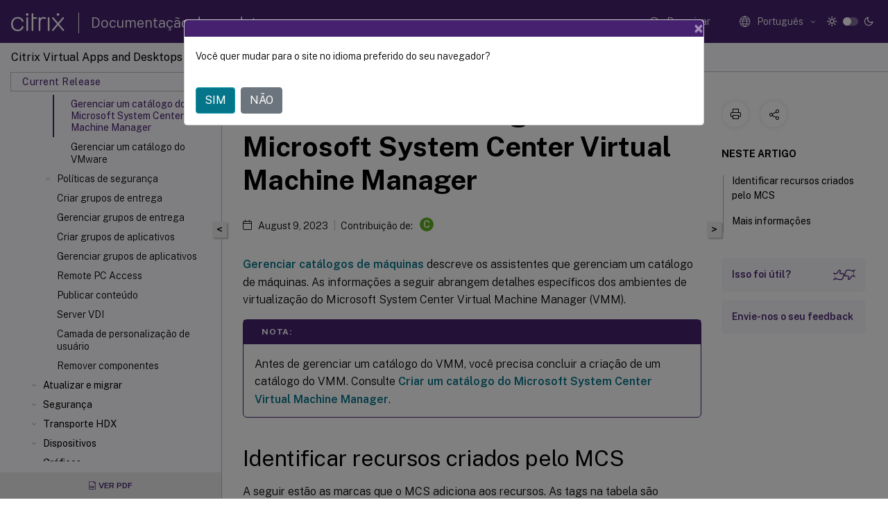

--- FILE ---
content_type: text/html; charset=UTF-8
request_url: https://docs.citrix.com/pt-br/citrix-virtual-apps-desktops/install-configure/machine-catalogs-manage/manage-machine-catalog-mscvmm.html
body_size: 21152
content:
<!DOCTYPE html>
<html lang="pt" class="theme" style="visibility:hidden">
    <head>
<meta http-equiv="Content-Type" content="text/html; charset=UTF-8">
    <meta charset="UTF-8">
    <meta http-equiv="X-UA-Compatible" content="IE=edge">
    <meta name="viewport" content="width=device-width, initial-scale=1.0, maximum-scale=12.0, user-scalable=yes">
    
    
   
    <title>Gerenciar um catálogo do Microsoft System Center Virtual Machine Manager</title>
	
    <meta name="description" content="Gerenciar catálogos de máquinas descreve os assistentes que gerenciam um catálogo de máquinas. As informações a seguir abrangem detalhes específicos dos ambientes de virtualização do Microsoft System Center Virtual Machine Manager .">
	
    <meta name="ctx_product" content="virtual_apps_desktops">
    
    <meta name="ctx_product_version" content="virtual_apps_desktops_cr">
    <meta name="lastModified" content="August 9, 2023">
<meta name="mt_fly_provider" content="">
    <meta name="lang_code" content="pt-br">   
    <meta name="google-site-verification" content="1Wh0frgAsMk_9bvhlqikSVpVii-UUGbdQsKWe4WqTrQ">
    

    

      <link rel="preconnect" href="https://consent.trustarc.com" crossorigin>   

   <link rel="preconnect" href="https://fonts.gstatic.com" crossorigin>

    <link rel="preload" as="style" href="https://fonts.googleapis.com/css2?family=Public+Sans:wght@300;400;600;700&amp;display=swap">

    <link rel="stylesheet" href="https://fonts.googleapis.com/css2?family=Public+Sans:wght@300;400;600;700&amp;display=swap" media="print" onload="this.media='all'">

        
   
    <link rel="preload" as="style" href="/assets/main.css">
    <link rel="stylesheet" href="/assets/main.css">



    <link rel="canonical" href="/pt-br/citrix-virtual-apps-desktops/install-configure/machine-catalogs-manage/manage-machine-catalog-mscvmm.html">
    <link rel="icon" type="image/vnd.microsoft.icon" href="/assets/images/favicon.ico">
    <link rel="apple-touch-icon" href="/assets/images/apple-touch-icon.png">
  
    
    
</head>

    <body class="doc">
        <div class="docs-container-fluid">
            <div class="row no-gutters docs-header-container" id="docs-header-container-id">
                <div class="col-sm-12 col-md-12 docs-page-header">
                    
                        
<header class="docs-header clearfix">
  <!-- <button type="button" id="extra-close-button" class="close" data-dismiss="modal" aria-label="Close">
        <span aria-hidden="true">&times;</span>
    </button> -->

  <div class="md-search">
    <div class="md-search-close">
      <span class="docs-icon icon-close"></span>
    </div>
  </div>
  <div class="header-left">
    <div class="docs-icon icon-hamburger md-hamburger"></div>

    <a class="site-title" onclick="location.href='https://www.citrix.com';">
      <span class="docs-icon icon-citrix-new site-logo"></span>
      
    </a>
    <span class="header-divider"> </span>
    <a href="/pt-br" class="site-title-text">Documentação de produtos</a>
  </div>
  <div class="header-right">
    <div class="search-bar-container">
<!-- Button trigger modal -->
<button type="button" class="btn btn-primary search-btn-homepage" data-toggle="modal" data-target="#algoliaModal" id="search-btn">
  <span class="docs-icon icon-search"></span>
  <div class="search-box-new"> Pesquisar</div>
</button>

<input type="hidden" id="search_type" value="Digite para pesquisar">
<input type="hidden" id="search_no_results" value="Nenhum resultado">
<input type="hidden" id="search_filter" value="Filtros">
<input type="hidden" id="search_refine" value="Refinar resultados">
<input type="hidden" id="search_clear_all" value="Limpar tudo">
<input type="hidden" id="search_citrix_pro_doc" value="Pesquisar na Documentação de Produtos">
<input type="hidden" id="search_query" value="Tente uma consulta diferente ou menos específica. Remova os filtros selecionados. Alguns exemplos de consulta são: atualização, espaço de trabalho, certificado.">
<input type="hidden" id="search_recommended" value="Tópicos recomendados">
<input type="hidden" id="search_related_topics" value="Tópicos relacionados no Citrix Tech Zone">
<input type="hidden" id="search_no_result_tech_zone" value="Nenhum resultado encontrado no Tech Zone">
<input type="hidden" id="search_show_more" value="Mostrar mais no Tech Zone">
<input type="hidden" id="search_query_all" value="Pesquisar em todos os produtos">
<input type="hidden" id="search_featured" value="Tópicos em destaque">
<input type="hidden" id="search_active_filter" value="Filtro selecionado">

  <!-- Modal -->
  <div class="modal fade" id="algoliaModal" data-backdrop="false" tabindex="-1" role="dialog" aria-labelledby="algoliaModalLabel" aria-hidden="true">
    <div class="modal-dialog modal-dialog-scrollable" role="document">
      <div class="modal-content search-modal-content">
        <div class="modal-body search-modal-body" id="modal-box-algolia">
          <div>
            <div class="search-filter-head">
              <div class="inner-div">
                <div class="close-search-modal-mobile" data-dismiss="modal" aria-label="Close">
                 <span class="docs-icon algolia-modal-close-icon icon-arrow-back-search"></span>
                </div> 
                <div id="autocomplete">
                </div>
                <div class="close-search-modal" data-dismiss="modal" aria-label="Close">
                  <p>Fechar</p> <span class="docs-icon icon-clearAll-search"></span>
                </div>
                <div class="mobile-filter" id="mobile-filter-button"><span class="docs-icon icon-filter"></span></div>    
              </div>
            </div>
            <div class="search-hits">
              <div class="products-heading">
                <div class="prod">
                <div class="refine-heading">Refinar resultados</div>
                <div id="clear-refinement" class="bg-ss-clear"></div>
                </div>
                <div id="hierarchical-menu">
                  <input type="text" id="product-search" class="product-searchbox" placeholder="Pesquisar produtos">
                  <p class="select-product-mobile">Selecionar produto</p>
                </div>
              </div>
              <div class="mobile-apply-filter" id="mobile-filter-div">
                <div class="mobile-apply-filter-inner">
                  <div id="apply-filter">Aplicar</div>
                  <div id="clear-refinement-mobile">Limpar tudo</div>
                </div>
              </div>
              <div id="result-div">
                <div id="query-suggestion-div"></div>
                <div class="show-filter">
                  <div id="selected-message">Filtro selecionado</div>
                  <div id="current-refinements"></div>
                </div>
                <div id="empty-search-algolia">
                  <div class="search-icon-big">
                    <span class="docs-icon icon-search no-result"></span>
                  </div>
                  <div class="empty-message-class">
                     <div class="empty-message-line-1 modal-text-center">Pesquisar na Documentação de Produtos</div>
                  </div>
                </div>
                <div id="infinite-hits-custom" class="hits-container" style="display:none;">
                </div>
              </div>
            </div>
          </div>
        </div>
      </div>
    </div>
  </div>

      <span class="docs-icon icon-search md-search-submit"></span>
    </div>
<div class="language-container">
    <button type="button" class="btn btn-default dropdown-toggle" data-toggle="dropdown" aria-haspopup="true" aria-expanded="false" onclick="loadCaptcha('language')">
        <i class="docs-icon icon-globe cx-globe lang-selected"></i>
        <span class="lang-selected-text"></span>
        <span class="docs-icon dropdown-arrow icon-arrow-down-rounded"></span>
    </button>
        
    <ul class="dropdown-menu">
        <li class="lang active lang-desktop">
            <a class="language-option" href="/en-us/citrix-virtual-apps-desktops/install-configure/machine-catalogs-manage/manage-machine-catalog-mscvmm.html?lang-switch=true">
                <div class="lang-p">
                    English
                </div>
            </a>
        </li>
        <li class="lang active lang-mobile">
            <a class="language-option" href="/en-us/citrix-virtual-apps-desktops/install-configure/machine-catalogs-manage/manage-machine-catalog-mscvmm.html?lang-switch=true">
                <div class="lang-p">
                    EN
                </div>
            </a>
        </li>
        <li class="lang active lang-desktop">
            <a class="language-option" href="/de-de/citrix-virtual-apps-desktops/install-configure/machine-catalogs-manage/manage-machine-catalog-mscvmm.html?lang-switch=true">
                <div class="lang-p">
                    Deutsch
                </div>
            </a>
        </li>
        <li class="lang active lang-mobile">
            <a class="language-option" href="/de-de/citrix-virtual-apps-desktops/install-configure/machine-catalogs-manage/manage-machine-catalog-mscvmm.html?lang-switch=true">
                <div class="lang-p">
                    DE
                </div>
            </a>
        </li>
        <li class="lang active lang-desktop">
            <a class="language-option" href="/ja-jp/citrix-virtual-apps-desktops/install-configure/machine-catalogs-manage/manage-machine-catalog-mscvmm.html?lang-switch=true">
                <div class="lang-p">
                    日本語
                </div>
            </a>
        </li>
        <li class="lang active lang-mobile">
            <a class="language-option" href="/ja-jp/citrix-virtual-apps-desktops/install-configure/machine-catalogs-manage/manage-machine-catalog-mscvmm.html?lang-switch=true">
                <div class="lang-p">
                    JA
                </div>
            </a>
        </li>
        <li class="lang active lang-desktop">
            <a class="language-option" href="/fr-fr/citrix-virtual-apps-desktops/install-configure/machine-catalogs-manage/manage-machine-catalog-mscvmm.html?lang-switch=true">
                <div class="lang-p">
                    Français
                </div>
            </a>
        </li>
        <li class="lang active lang-mobile">
            <a class="language-option" href="/fr-fr/citrix-virtual-apps-desktops/install-configure/machine-catalogs-manage/manage-machine-catalog-mscvmm.html?lang-switch=true">
                <div class="lang-p">
                    FR
                </div>
            </a>
        </li>
        <li class="lang active lang-desktop">
            <a class="language-option" href="/es-es/citrix-virtual-apps-desktops/install-configure/machine-catalogs-manage/manage-machine-catalog-mscvmm.html?lang-switch=true">
                <div class="lang-p">
                    Español
                </div>
            </a>
        </li>
        <li class="lang active lang-mobile">
            <a class="language-option" href="/es-es/citrix-virtual-apps-desktops/install-configure/machine-catalogs-manage/manage-machine-catalog-mscvmm.html?lang-switch=true">
                <div class="lang-p">
                    ES
                </div>
            </a>
        </li>
        <li class="lang active lang-desktop">
            <a class="language-option" href="/zh-cn/citrix-virtual-apps-desktops/install-configure/machine-catalogs-manage/manage-machine-catalog-mscvmm.html?lang-switch=true">
                <div class="lang-p">
                    简体中文
                </div>
            </a>
        </li>
        <li class="lang active lang-mobile">
            <a class="language-option" href="/zh-cn/citrix-virtual-apps-desktops/install-configure/machine-catalogs-manage/manage-machine-catalog-mscvmm.html?lang-switch=true">
                <div class="lang-p">
                    ZH
                </div>
            </a>
        </li>
        <li class="lang active lang-desktop">
            <a class='language-option' href='/pt-br/citrix-virtual-apps-desktops/install-configure/machine-catalogs-manage/manage-machine-catalog-mscvmm?lang-switch=true'>
                <div class="lang-p">
                    Português
                </div>
            </a>
        </li>
        <li class="lang active lang-mobile">
            <a class='language-option' href='/pt-br/citrix-virtual-apps-desktops/install-configure/machine-catalogs-manage/manage-machine-catalog-mscvmm?lang-switch=true'>
                <div class="lang-p">
                    PT
                </div>
            </a>
        </li>
        <li class="lang active lang-desktop">
            <a class="language-option" href="/it-it/citrix-virtual-apps-desktops/install-configure/machine-catalogs-manage/manage-machine-catalog-mscvmm.html?lang-switch=true">
                <div class="lang-p">
                    Italiano
                </div>
            </a>
        </li>
        <li class="lang active lang-mobile">
            <a class="language-option" href="/it-it/citrix-virtual-apps-desktops/install-configure/machine-catalogs-manage/manage-machine-catalog-mscvmm.html?lang-switch=true">
                <div class="lang-p">
                    IT
                </div>
            </a>
        </li>
    </ul>
</div>



    <div class="light-toggle-box">
      <div class="light docs-actions-item">
        <span data-content="Tema claro">
          <i class="docs-icon icon-sun"></i>
        </span>
      </div>
      <label class="switch">
        <input id="switch_theme" type="checkbox">
        <span class="slider round"></span>
      </label>
      <div class="dark docs-actions-item">
        <span data-content="Tema escuro">
          <i class="docs-icon icon-moon"></i>
        </span>
      </div>
    </div>

    <button class="themebtn-switch">
      <span data-content="Tema claro" class="theme-mobile">
        <i class="docs-icon icon-sun"></i>
      </span>
    </button>
  </div>
</header>


                    
					 <div id="docs-banner">
                        <div id="banner-div" style="display: none;" data-component="dismissible-item" data-expiry="1000" data-id="welcome-banner" data-type="info" data-value='&lt;div&gt;&lt;p id="text-banner"&gt;&lt;/p&gt;&lt;p id="new-banner"&gt;&lt;/p&gt;&lt;/div&gt;'></div>


                    </div>
                </div>
            </div>
            <div class="row no-gutters">
                <div class="col-sm-12 col-md-12 docs-page-content">
			<div id="invisible-recaptcha"></div>
     			 <input type="hidden" id="recaptchaVal" value="">
                    
   
<div class="row no-gutters" id="collapse">
  <div class="col-3 col-md-4 col-lg-3 content-left-wrapper">
    <div class="left-wrapper">
      
      

    
   <div class="version-name-class">
       <span class="version-name">Citrix Virtual Apps and Desktops</span>
   </div>
    <div class="cx-version-options">
        <div class="dropdown">
            
            <button class="btn btn-secondary dropdown-toggle docsproductversiondropdown" type="button" data-toggle="dropdown" aria-haspopup="true" aria-expanded="false">
                <p class="version-name-container">
                     <span class="version-name">Current Release</span>
                    
                </p>
                <span class="docs-icon icons-arrow-version-selector"></span>
                
            </button>
            <div class="dropdown-menu" aria-labelledby="dropdownMenuButton">
            
              <a class="dropdown-item" data-version-url="/pt-br/citrix-virtual-apps-desktops/service">Service</a>
            
              <a class="dropdown-item" data-version-url="/pt-br/citrix-virtual-apps-desktops">Current Release</a>
            
              <a class="dropdown-item" data-version-url="/pt-br/citrix-virtual-apps-desktops/2402-ltsr">2402 LTSR</a>
            
              <a class="dropdown-item" data-version-url="/pt-br/citrix-virtual-apps-desktops/2311">2311</a>
            
              <a class="dropdown-item" data-version-url="/pt-br/citrix-virtual-apps-desktops/2308">2308</a>
            
              <a class="dropdown-item" data-version-url="/pt-br/citrix-virtual-apps-desktops/2305">2305</a>
            
              <a class="dropdown-item" data-version-url="/pt-br/citrix-virtual-apps-desktops/2303">2303</a>
            
              <a class="dropdown-item" data-version-url="/pt-br/citrix-virtual-apps-desktops/2212">2212</a>
            
              <a class="dropdown-item" data-version-url="/pt-br/citrix-virtual-apps-desktops/2209">2209</a>
            
              <a class="dropdown-item" data-version-url="/pt-br/citrix-virtual-apps-desktops/2206">2206</a>
            
              <a class="dropdown-item" data-version-url="/pt-br/citrix-virtual-apps-desktops/2203-ltsr">2203 LTSR</a>
            
              <a class="dropdown-item" data-version-url="/pt-br/citrix-virtual-apps-desktops/1912-ltsr">1912 LTSR</a>
            
            </div>
        </div>
    </div>


<div class="left-nav">
    <div class="overlay"></div>
    <ul class="ctx-sub-menu scrollable">
                <li>
                    
                    <p>
                    
                        
                        
                        
                        
                        <a href='/pt-br/citrix-virtual-apps-desktops'>
                            Citrix Virtual Apps and Desktops 7 2308
                            
                            
                        </a>
                    </p>
                 </li>
                <li class="has-sub-nav-li">
                    
                    <p>
                        <span class="ctx-sub-menu-group-link has-sub-nav docs-icon icon-arrow-down-rounded"></span>
                    
                        
                        
                        
                        
                        <a class='ctx-sub-menu-group-title' href='/pt-br/citrix-virtual-apps-desktops/whats-new'>
                            Novidades
                            
                            
                        </a>
                    </p>
                        <ul id="ctx-sub-menu-children" class="ctx-sub-menu-closed">
                                <li>
                                    <p>  
                                        <a href='/pt-br/citrix-virtual-apps-desktops/whats-new/fixed-issues'>Problemas resolvidos</a>
                                </p>
</li>
                                <li>
                                    <p>  
                                        <a href='/pt-br/citrix-virtual-apps-desktops/whats-new/known-issues'>Problemas conhecidos</a>
                                </p>
</li>
                                <li>
                                    <p>  
                                        <a href='/pt-br/citrix-virtual-apps-desktops/whats-new/removed-features'>Substituição</a>
                                </p>
</li>
                        </ul>
                 </li>
                <li>
                    
                    <p>
                    
                        
                        
                        
                        
                        <a href='/pt-br/citrix-virtual-apps-desktops/system-requirements'>
                            Requisitos do sistema
                            
                            
                        </a>
                    </p>
                 </li>
                <li class="has-sub-nav-li">
                    
                    <p>
                        <span class="ctx-sub-menu-group-link has-sub-nav docs-icon icon-arrow-down-rounded"></span>
                    
                        
                        
                        
                        
                        <a class='ctx-sub-menu-group-title' href='/pt-br/citrix-virtual-apps-desktops/technical-overview'>
                            Visão técnica geral
                            
                            
                        </a>
                    </p>
                        <ul id="ctx-sub-menu-children" class="ctx-sub-menu-closed">
                                <li>
                                    <p>  
                                        <a href='/pt-br/citrix-virtual-apps-desktops/technical-overview/databases'>Banco de dados</a>
                                </p>
</li>
                                <li>
                                    <p>  
                                        <a href='/pt-br/citrix-virtual-apps-desktops/technical-overview/delivery-methods'>Métodos de entrega</a>
                                </p>
</li>
                                <li>
                                    <p>  
                                        <a href='/pt-br/citrix-virtual-apps-desktops/technical-overview/default-network-ports'>Portas de rede</a>
                                </p>
</li>
                                <li>
                                    <p>  
                                        <a href='/pt-br/citrix-virtual-apps-desktops/technical-overview/hdx'>HDX</a>
                                </p>
</li>
                                <li>
                                    <p>  
                                        <a href='/pt-br/citrix-virtual-apps-desktops/technical-overview/virtual-channels'>Canais virtuais ICA</a>
                                </p>
</li>
                                <li>
                                    <p>  
                                        <a href='/pt-br/citrix-virtual-apps-desktops/technical-overview/double-hop'>Sessões de salto duplo</a>
                                </p>
</li>
                        </ul>
                 </li>
                <li class="has-sub-nav-li">
                    
                    <p>
                        <span class="ctx-sub-menu-group-link has-sub-nav docs-icon icon-arrow-up-rounded "></span>
                    
                        
                        
                        
                        
                        <a class='ctx-sub-menu-group-title' href='/pt-br/citrix-virtual-apps-desktops/install-configure'>
                            Instalar e configurar
                            
                            
                        </a>
                    </p>
                        <ul id="ctx-sub-menu-children" class="ctx-sub-menu-child-open">
                                <li class="has-sub-nav-li">
                                    <p> <!-- rendering second level child -->
                                        <span class="ctx-sub-menu-group-link has-sub-nav docs-icon icon-arrow-down-rounded"></span>  
                                        <a class='ctx-sub-menu-group-title' href='/pt-br/citrix-virtual-apps-desktops/install-configure/machine-identities'>Identidades de máquina</a> <!-- rendering second level child -->
                                    </p>
                                    <ul id="ctx-sub-menu-children" class="ctx-sub-menu-closed">
                                                <li>
                                                    <p>  
                                                        <a href='/pt-br/citrix-virtual-apps-desktops/install-configure/machine-identities/active-directory'>
                                                        Ingressado no Active Directory </a>
                                                    </p>
                                                </li>
                                                <li>
                                                    <p>  
                                                        <a href='/pt-br/citrix-virtual-apps-desktops/install-configure/machine-identities/hybrid-azure-active-directory-joined'>
                                                        Ingressado no Azure Active Directory híbrido </a>
                                                    </p>
                                                </li>
                                    </ul>
                                </li>
                                <li class="has-sub-nav-li">
                                    <p> <!-- rendering second level child -->
                                        <span class="ctx-sub-menu-group-link has-sub-nav docs-icon icon-arrow-down-rounded"></span>  
                                        <a class='ctx-sub-menu-group-title' href='/pt-br/citrix-virtual-apps-desktops/install-configure/install-prepare'>Preparar a instalação</a> <!-- rendering second level child -->
                                    </p>
                                    <ul id="ctx-sub-menu-children" class="ctx-sub-menu-closed">
                                                <li>
                                                    <p>  
                                                        <a href='/pt-br/citrix-virtual-apps-desktops/install-configure/install-prepare/aws'>
                                                        Ambientes de nuvem da AWS </a>
                                                    </p>
                                                </li>
                                                <li>
                                                    <p>  
                                                        <a href='/pt-br/citrix-virtual-apps-desktops/install-configure/install-prepare/xenserver'>
                                                        Ambientes de virtualização do Citrix Hypervisor </a>
                                                    </p>
                                                </li>
                                                <li>
                                                    <p>  
                                                        <a href='/pt-br/citrix-virtual-apps-desktops/install-configure/install-prepare/gcp'>
                                                        Ambientes do Google Cloud </a>
                                                    </p>
                                                </li>
                                                <li>
                                                    <p>  
                                                        <a href='/pt-br/citrix-virtual-apps-desktops/install-configure/install-prepare/azure'>
                                                        Ambientes de nuvem do Microsoft Azure Resource Manager </a>
                                                    </p>
                                                </li>
                                                <li>
                                                    <p>  
                                                        <a href='/pt-br/citrix-virtual-apps-desktops/install-configure/install-prepare/configmgr'>
                                                        Ambientes do Microsoft System Center Configuration Manager </a>
                                                    </p>
                                                </li>
                                                <li>
                                                    <p>  
                                                        <a href='/pt-br/citrix-virtual-apps-desktops/install-configure/install-prepare/msscvmm'>
                                                        Ambientes de virtualização do Microsoft System Center Virtual Machine Manager </a>
                                                    </p>
                                                </li>
                                                <li>
                                                    <p>  
                                                        <a href='/pt-br/citrix-virtual-apps-desktops/install-configure/install-prepare/nutanix'>
                                                        Ambientes de virtualização da Nutanix </a>
                                                    </p>
                                                </li>
                                                <li>
                                                    <p>  
                                                        <a href='/pt-br/citrix-virtual-apps-desktops/install-configure/install-prepare/nutanix-cloud-patrner-solutions'>
                                                        Soluções de nuvem e parceiros da Nutanix </a>
                                                    </p>
                                                </li>
                                                <li>
                                                    <p>  
                                                        <a href='/pt-br/citrix-virtual-apps-desktops/install-configure/install-prepare/vmware'>
                                                        Ambientes de virtualização do VMware </a>
                                                    </p>
                                                </li>
                                                <li>
                                                    <p>  
                                                        <a href='/pt-br/citrix-virtual-apps-desktops/install-configure/install-prepare/vmware-cloud-partner-solutions'>
                                                        Soluções de nuvem e parceiros do VMware </a>
                                                    </p>
                                                </li>
                                    </ul>
                                </li>
                                <li class="has-sub-nav-li">
                                    <p> <!-- rendering second level child -->
                                        <span class="ctx-sub-menu-group-link has-sub-nav docs-icon icon-arrow-down-rounded"></span>  
                                        <a class='ctx-sub-menu-group-title' href='/pt-br/citrix-virtual-apps-desktops/install-configure/install-core-components'>Instalar componentes principais</a> <!-- rendering second level child -->
                                    </p>
                                    <ul id="ctx-sub-menu-children" class="ctx-sub-menu-closed">
                                                <li>
                                                    <p>  
                                                        <a href='/pt-br/citrix-virtual-apps-desktops/install-configure/install-core/install-command'>
                                                        Instalar usando a linha de comando </a>
                                                    </p>
                                                </li>
                                                <li>
                                                    <p>  
                                                        <a href='/pt-br/citrix-virtual-apps-desktops/install-configure/install-core/install-web-studio'>
                                                        Instalar o Web Studio </a>
                                                    </p>
                                                </li>
                                    </ul>
                                </li>
                                <li class="has-sub-nav-li">
                                    <p> <!-- rendering second level child -->
                                        <span class="ctx-sub-menu-group-link has-sub-nav docs-icon icon-arrow-down-rounded"></span>  
                                        <a class='ctx-sub-menu-group-title' href='/pt-br/citrix-virtual-apps-desktops/install-configure/install-vdas'>Instalar VDAs</a> <!-- rendering second level child -->
                                    </p>
                                    <ul id="ctx-sub-menu-children" class="ctx-sub-menu-closed">
                                                <li>
                                                    <p>  
                                                        <a href='/pt-br/citrix-virtual-apps-desktops/install-configure/install-vdas/vda-install-scripts'>
                                                        Instalar VDAs usando scripts </a>
                                                    </p>
                                                </li>
                                                <li>
                                                    <p>  
                                                        <a href='/pt-br/citrix-virtual-apps-desktops/install-configure/install-vdas/install-vdas-sccm'>
                                                        Instalar VDAs usando SCCM </a>
                                                    </p>
                                                </li>
                                    </ul>
                                </li>
                                <li>
                                    <p>  
                                        <a href='/pt-br/citrix-virtual-apps-desktops/install-configure/site-create'>Criar um site</a>
                                </p>
</li>
                                <li class="has-sub-nav-li">
                                    <p> <!-- rendering second level child -->
                                        <span class="ctx-sub-menu-group-link has-sub-nav docs-icon icon-arrow-down-rounded"></span>  
                                        <a class='ctx-sub-menu-group-title' href='/pt-br/citrix-virtual-apps-desktops/install-configure/connections'>Criar e gerenciar conexões e recursos</a> <!-- rendering second level child -->
                                    </p>
                                    <ul id="ctx-sub-menu-children" class="ctx-sub-menu-closed">
                                                <li>
                                                    <p>  
                                                        <a href='/pt-br/citrix-virtual-apps-desktops/install-configure/connections/connection-aws'>
                                                        Conexão com a AWS </a>
                                                    </p>
                                                </li>
                                                <li>
                                                    <p>  
                                                        <a href='/pt-br/citrix-virtual-apps-desktops/install-configure/connections/connection-citrix-hypervisor'>
                                                        Conexão com o Citrix Hypervisor </a>
                                                    </p>
                                                </li>
                                                <li>
                                                    <p>  
                                                        <a href='/pt-br/citrix-virtual-apps-desktops/install-configure/connections/connection-gcp'>
                                                        Conexão com ambientes de nuvem do Google </a>
                                                    </p>
                                                </li>
                                                <li>
                                                    <p>  
                                                        <a href='/pt-br/citrix-virtual-apps-desktops/install-configure/connections/connection-azure-resource-manager'>
                                                        Conexão com o Microsoft Azure </a>
                                                    </p>
                                                </li>
                                                <li>
                                                    <p>  
                                                        <a href='/pt-br/citrix-virtual-apps-desktops/install-configure/connections/connection-mscvmm'>
                                                        Conexão com o Microsoft System Center Virtual Machine Manager </a>
                                                    </p>
                                                </li>
                                                <li>
                                                    <p>  
                                                        <a href='/pt-br/citrix-virtual-apps-desktops/install-configure/connections/connection-nutanix'>
                                                        Conexão com a Nutanix </a>
                                                    </p>
                                                </li>
                                                <li>
                                                    <p>  
                                                        <a href='/pt-br/citrix-virtual-apps-desktops/install-configure/connections/connection-nutanix-cloud-and-partner-solutions'>
                                                        Conexão com soluções de nuvem e parceiros da Nutanix </a>
                                                    </p>
                                                </li>
                                                <li>
                                                    <p>  
                                                        <a href='/pt-br/citrix-virtual-apps-desktops/install-configure/connections/connection-vmware-virtualization-environments'>
                                                        Conexão com o VMware </a>
                                                    </p>
                                                </li>
                                                <li>
                                                    <p>  
                                                        <a href='/pt-br/citrix-virtual-apps-desktops/install-configure/connections/connection-vmware-cloud-partner-solutions'>
                                                        Conexão com soluções de nuvem e parceiros do VMware </a>
                                                    </p>
                                                </li>
                                    </ul>
                                </li>
                                <li class="has-sub-nav-li">
                                    <p> <!-- rendering second level child -->
                                        <span class="ctx-sub-menu-group-link has-sub-nav docs-icon icon-arrow-down-rounded"></span>  
                                        <a class='ctx-sub-menu-group-title' href='/pt-br/citrix-virtual-apps-desktops/install-configure/machine-catalogs-create'>Criar catálogos de máquinas</a> <!-- rendering second level child -->
                                    </p>
                                    <ul id="ctx-sub-menu-children" class="ctx-sub-menu-closed">
                                                <li>
                                                    <p>  
                                                        <a href='/pt-br/citrix-virtual-apps-desktops/install-configure/machine-catalogs-create/create-machine-catalog-aws'>
                                                        Criar um catálogo da AWS </a>
                                                    </p>
                                                </li>
                                                <li>
                                                    <p>  
                                                        <a href='/pt-br/citrix-virtual-apps-desktops/install-configure/machine-catalogs-create/create-machine-catalog-citrix-hypervisor'>
                                                        Criar um catálogo do Citrix Hypervisor </a>
                                                    </p>
                                                </li>
                                                <li>
                                                    <p>  
                                                        <a href='/pt-br/citrix-virtual-apps-desktops/install-configure/machine-catalogs-create/create-machine-catalog-gcp'>
                                                        Criar um catálogo do Google Cloud Platform </a>
                                                    </p>
                                                </li>
                                                <li>
                                                    <p>  
                                                        <a href='/pt-br/citrix-virtual-apps-desktops/install-configure/machine-catalogs-create/create-machine-catalog-citrix-azure'>
                                                        Criar um catálogo do Microsoft Azure </a>
                                                    </p>
                                                </li>
                                                <li>
                                                    <p>  
                                                        <a href='/pt-br/citrix-virtual-apps-desktops/install-configure/machine-catalogs-create/create-machine-catalog-mscvmm'>
                                                        Criar um catálogo do Microsoft System Center Virtual Machine Manager </a>
                                                    </p>
                                                </li>
                                                <li>
                                                    <p>  
                                                        <a href='/pt-br/citrix-virtual-apps-desktops/install-configure/machine-catalogs-create/create-machine-catalog-nutanix'>
                                                        Criar um catálogo da Nutanix </a>
                                                    </p>
                                                </li>
                                                <li>
                                                    <p>  
                                                        <a href='/pt-br/citrix-virtual-apps-desktops/install-configure/machine-catalogs-create/create-machine-catalog-vmware'>
                                                        Crie um catálogo do VMware </a>
                                                    </p>
                                                </li>
                                    </ul>
                                </li>
                                <li class="has-sub-nav-li">
                                    <p> <!-- rendering second level child -->
                                        <span class="ctx-sub-menu-group-link has-sub-nav docs-icon icon-arrow-down-rounded"></span>  
                                        <a class='ctx-sub-menu-group-title' href='/pt-br/citrix-virtual-apps-desktops/install-configure/create-machine-identities-joined-catalogs'>Criar catálogos de diferentes tipos de ingresso</a> <!-- rendering second level child -->
                                    </p>
                                    <ul id="ctx-sub-menu-children" class="ctx-sub-menu-closed">
                                                <li>
                                                    <p>  
                                                        <a href='/pt-br/citrix-virtual-apps-desktops/install-configure/create-machine-identities-joined-catalogs/create-hybrid-azure-active-directory-joined-catalogs'>
                                                        Criar catálogos ingressados no Azure Active Directory híbrido </a>
                                                    </p>
                                                </li>
                                    </ul>
                                </li>
                                <li class="has-sub-nav-li">
                                    <p class="child-active"> <!-- rendering second level child -->
                                        <span class="ctx-sub-menu-group-link has-sub-nav docs-icon icon-arrow-up-rounded "></span>  
                                        <a class='ctx-sub-menu-group-title' href='/pt-br/citrix-virtual-apps-desktops/install-configure/machine-catalogs-manage'>Gerenciar catálogos de máquinas</a> <!-- rendering second level child -->
                                    </p>
                                    <ul id="ctx-sub-menu-children" class="ctx-sub-menu-child-open">
                                                <li>
                                                    <p>  
                                                        <a href='/pt-br/citrix-virtual-apps-desktops/install-configure/machine-catalogs-manage/manage-machine-catalog-aws'>
                                                        Gerenciar um catálogo da AWS </a>
                                                    </p>
                                                </li>
                                                <li>
                                                    <p>  
                                                        <a href='/pt-br/citrix-virtual-apps-desktops/install-configure/machine-catalogs-manage/manage-machine-catalog-citrix-hypervisor'>
                                                        Gerenciar um catálogo do Citrix Hypervisor </a>
                                                    </p>
                                                </li>
                                                <li>
                                                    <p>  
                                                        <a href='/pt-br/citrix-virtual-apps-desktops/install-configure/machine-catalogs-manage/manage-machine-catalog-gcp'>
                                                        Gerenciar um catálogo do Google Cloud Platform </a>
                                                    </p>
                                                </li>
                                                <li>
                                                    <p>  
                                                        <a href='/pt-br/citrix-virtual-apps-desktops/install-configure/machine-catalogs-manage/manage-machine-catalog-azure'>
                                                        Gerenciar um catálogo do Microsoft Azure </a>
                                                    </p>
                                                </li>
                                                <li>
                                                    <p class="active">
                                                        Gerenciar um catálogo do Microsoft System Center Virtual Machine Manager
                                                    </p>
                                                </li>
                                                <li>
                                                    <p>  
                                                        <a href='/pt-br/citrix-virtual-apps-desktops/install-configure/machine-catalogs-manage/manage-machine-catalog-vmware'>
                                                        Gerenciar um catálogo do VMware </a>
                                                    </p>
                                                </li>
                                    </ul>
                                </li>
                                <li class="has-sub-nav-li">
                                    <p> <!-- rendering second level child -->
                                        <span class="ctx-sub-menu-group-link has-sub-nav docs-icon icon-arrow-down-rounded"></span>  
                                        <a class='ctx-sub-menu-group-title' href='/pt-br/citrix-virtual-apps-desktops/install-configure/security-policies'>Políticas de segurança</a> <!-- rendering second level child -->
                                    </p>
                                    <ul id="ctx-sub-menu-children" class="ctx-sub-menu-closed">
                                                <li>
                                                    <p>  
                                                        <a href='/pt-br/citrix-virtual-apps-desktops/install-configure/security-policies/security-group'>
                                                        Grupos de segurança </a>
                                                    </p>
                                                </li>
                                                <li>
                                                    <p>  
                                                        <a href='/pt-br/citrix-virtual-apps-desktops/install-configure/security-policies/secure-boot'>
                                                        Inicialização segura </a>
                                                    </p>
                                                </li>
                                                <li>
                                                    <p>  
                                                        <a href='/pt-br/citrix-virtual-apps-desktops/install-configure/security-policies/encryption-capabilities'>
                                                        Recursos de criptografia </a>
                                                    </p>
                                                </li>
                                    </ul>
                                </li>
                                <li>
                                    <p>  
                                        <a href='/pt-br/citrix-virtual-apps-desktops/install-configure/delivery-groups-create'>Criar grupos de entrega</a>
                                </p>
</li>
                                <li>
                                    <p>  
                                        <a href='/pt-br/citrix-virtual-apps-desktops/install-configure/delivery-groups-manage'>Gerenciar grupos de entrega</a>
                                </p>
</li>
                                <li>
                                    <p>  
                                        <a href='/pt-br/citrix-virtual-apps-desktops/install-configure/application-groups-create'>Criar grupos de aplicativos</a>
                                </p>
</li>
                                <li>
                                    <p>  
                                        <a href='/pt-br/citrix-virtual-apps-desktops/install-configure/application-groups-manage'>Gerenciar grupos de aplicativos</a>
                                </p>
</li>
                                <li>
                                    <p>  
                                        <a href='/pt-br/citrix-virtual-apps-desktops/install-configure/remote-pc-access'>Remote PC Access</a>
                                </p>
</li>
                                <li>
                                    <p>  
                                        <a href='/pt-br/citrix-virtual-apps-desktops/install-configure/publish-content'>Publicar conteúdo</a>
                                </p>
</li>
                                <li>
                                    <p>  
                                        <a href='/pt-br/citrix-virtual-apps-desktops/install-configure/server-vdi'>Server VDI</a>
                                </p>
</li>
                                <li>
                                    <p>  
                                        <a href='/pt-br/citrix-virtual-apps-desktops/install-configure/user-personalization-layer'>Camada de personalização de usuário</a>
                                </p>
</li>
                                <li>
                                    <p>  
                                        <a href='/pt-br/citrix-virtual-apps-desktops/install-configure/remove'>Remover componentes</a>
                                </p>
</li>
                        </ul>
                 </li>
                <li class="has-sub-nav-li">
                    
                    <p>
                        <span class="ctx-sub-menu-group-link has-sub-nav docs-icon icon-arrow-down-rounded"></span>
                    
                        
                        
                        
                        
                        <a class='ctx-sub-menu-group-title' href='/pt-br/citrix-virtual-apps-desktops/upgrade-migrate'>
                            Atualizar e migrar
                            
                            
                        </a>
                    </p>
                        <ul id="ctx-sub-menu-children" class="ctx-sub-menu-closed">
                                <li>
                                    <p>  
                                        <a href='/pt-br/citrix-virtual-apps-desktops/upgrade-migrate/upgrade'>Atualizar uma implantação</a>
                                </p>
</li>
                        </ul>
                 </li>
                <li class="has-sub-nav-li">
                    
                    <p>
                        <span class="ctx-sub-menu-group-link has-sub-nav docs-icon icon-arrow-down-rounded"></span>
                    
                        
                        
                        
                        
                        <a class='ctx-sub-menu-group-title' href='/pt-br/citrix-virtual-apps-desktops/secure'>
                            Segurança
                            
                            
                        </a>
                    </p>
                        <ul id="ctx-sub-menu-children" class="ctx-sub-menu-closed">
                                <li>
                                    <p>  
                                        <a href="/en-us/federated-authentication-service.html">Serviço de autenticação federada</a>
                                </p>
</li>
                                <li>
                                    <p>  
                                        <a href='/pt-br/citrix-virtual-apps-desktops/secure/fido2'>Autenticação FIDO2</a>
                                </p>
</li>
                                <li>
                                    <p>  
                                        <a href='/pt-br/citrix-virtual-apps-desktops/secure/storefront-netscaler'>Integrar o Citrix Virtual Apps and Desktops com o Citrix Gateway</a>
                                </p>
</li>
                                <li>
                                    <p>  
                                        <a href='/pt-br/citrix-virtual-apps-desktops/secure/best-practices'>Considerações de segurança e práticas recomendadas</a>
                                </p>
</li>
                                <li class="has-sub-nav-li">
                                    <p> <!-- rendering second level child -->
                                        <span class="ctx-sub-menu-group-link has-sub-nav docs-icon icon-arrow-down-rounded"></span>  
                                        <a class='ctx-sub-menu-group-title' href='/pt-br/citrix-virtual-apps-desktops/secure/smart-cards'>Cartões inteligentes</a> <!-- rendering second level child -->
                                    </p>
                                    <ul id="ctx-sub-menu-children" class="ctx-sub-menu-closed">
                                                <li>
                                                    <p>  
                                                        <a href='/pt-br/citrix-virtual-apps-desktops/secure/smart-cards/smart-cards-deployments'>
                                                        Implantações de cartões inteligentes </a>
                                                    </p>
                                                </li>
                                                <li>
                                                    <p>  
                                                        <a href='/pt-br/citrix-virtual-apps-desktops/secure/smart-cards/smart-cards-pass-through-sso'>
                                                        Autenticação de passagem e logon único com cartões inteligentes </a>
                                                    </p>
                                                </li>
                                    </ul>
                                </li>
                                <li class="has-sub-nav-li">
                                    <p> <!-- rendering second level child -->
                                        <span class="ctx-sub-menu-group-link has-sub-nav docs-icon icon-arrow-down-rounded"></span>  
                                        <a class='ctx-sub-menu-group-title' href='/pt-br/citrix-virtual-apps-desktops/secure/tls'>Transport Layer Security (TLS)</a> <!-- rendering second level child -->
                                    </p>
                                    <ul id="ctx-sub-menu-children" class="ctx-sub-menu-closed">
                                                <li>
                                                    <p>  
                                                        <a href='/pt-br/citrix-virtual-apps-desktops/secure/tls/tls-ups'>
                                                        Protocolo TLS no servidor de impressão universal </a>
                                                    </p>
                                                </li>
                                    </ul>
                                </li>
                                <li>
                                    <p>  
                                        <a href='/pt-br/citrix-virtual-apps-desktops/secure/virtual-channel-security'>Segurança de canais virtuais</a>
                                </p>
</li>
                        </ul>
                 </li>
                <li class="has-sub-nav-li">
                    
                    <p>
                        <span class="ctx-sub-menu-group-link has-sub-nav docs-icon icon-arrow-down-rounded"></span>
                    
                        
                        
                        
                        
                        <a class='ctx-sub-menu-group-title' href='/pt-br/citrix-virtual-apps-desktops/hdx-transport'>
                            Transporte HDX
                            
                            
                        </a>
                    </p>
                        <ul id="ctx-sub-menu-children" class="ctx-sub-menu-closed">
                                <li>
                                    <p>  
                                        <a href='/pt-br/citrix-virtual-apps-desktops/hdx-transport/adaptive-transport'>Transporte adaptativo</a>
                                </p>
</li>
                                <li>
                                    <p>  
                                        <a href='/pt-br/citrix-virtual-apps-desktops/hdx-transport/hdx-direct'>HDX Direct</a>
                                </p>
</li>
                        </ul>
                 </li>
                <li class="has-sub-nav-li">
                    
                    <p>
                        <span class="ctx-sub-menu-group-link has-sub-nav docs-icon icon-arrow-down-rounded"></span>
                    
                        
                        
                        
                        
                        <a class='ctx-sub-menu-group-title' href='/pt-br/citrix-virtual-apps-desktops/devices'>
                            Dispositivos
                            
                            
                        </a>
                    </p>
                        <ul id="ctx-sub-menu-children" class="ctx-sub-menu-closed">
                                <li>
                                    <p>  
                                        <a href='/pt-br/citrix-virtual-apps-desktops/devices/client-drive-mapping'>Mapeamento da unidade cliente</a>
                                </p>
</li>
                                <li>
                                    <p>  
                                        <a href='/pt-br/citrix-virtual-apps-desktops/devices/generic-usb-devices'>Dispositivos USB genéricos</a>
                                </p>
</li>
                                <li>
                                    <p>  
                                        <a href='/pt-br/citrix-virtual-apps-desktops/devices/mobile-devices'>Dispositivos móveis e com tela de toque</a>
                                </p>
</li>
                                <li>
                                    <p>  
                                        <a href='/pt-br/citrix-virtual-apps-desktops/devices/serial-devices'>Portas seriais</a>
                                </p>
</li>
                                <li>
                                    <p>  
                                        <a href='/pt-br/citrix-virtual-apps-desktops/devices/specialty-keyboards'>Teclados especiais</a>
                                </p>
</li>
                                <li>
                                    <p>  
                                        <a href='/pt-br/citrix-virtual-apps-desktops/devices/twain-devices'>Dispositivos TWAIN</a>
                                </p>
</li>
                                <li>
                                    <p>  
                                        <a href='/pt-br/citrix-virtual-apps-desktops/devices/webcams'>Webcams</a>
                                </p>
</li>
                                <li>
                                    <p>  
                                        <a href='/pt-br/citrix-virtual-apps-desktops/devices/wia-devices'>Dispositivos WIA</a>
                                </p>
</li>
                        </ul>
                 </li>
                <li class="has-sub-nav-li">
                    
                    <p>
                        <span class="ctx-sub-menu-group-link has-sub-nav docs-icon icon-arrow-down-rounded"></span>
                    
                        
                        
                        
                        
                        <a class='ctx-sub-menu-group-title' href='/pt-br/citrix-virtual-apps-desktops/graphics'>
                            Gráficos
                            
                            
                        </a>
                    </p>
                        <ul id="ctx-sub-menu-children" class="ctx-sub-menu-closed">
                                <li>
                                    <p>  
                                        <a href='/pt-br/citrix-virtual-apps-desktops/graphics/10-bit-high-dynamic-range'>HDR (High Dynamic Range) de 10 bits</a>
                                </p>
</li>
                                <li class="has-sub-nav-li">
                                    <p> <!-- rendering second level child -->
                                        <span class="ctx-sub-menu-group-link has-sub-nav docs-icon icon-arrow-down-rounded"></span>  
                                        <a class='ctx-sub-menu-group-title' href='/pt-br/citrix-virtual-apps-desktops/graphics/hdx-3d-pro'>HDX 3D Pro</a> <!-- rendering second level child -->
                                    </p>
                                    <ul id="ctx-sub-menu-children" class="ctx-sub-menu-closed">
                                                <li>
                                                    <p>  
                                                        <a href='/pt-br/citrix-virtual-apps-desktops/graphics/hdx-3d-pro/gpu-acceleration-server'>
                                                        Aceleração da GPU para SO Windows multissessão </a>
                                                    </p>
                                                </li>
                                                <li>
                                                    <p>  
                                                        <a href='/pt-br/citrix-virtual-apps-desktops/graphics/hdx-3d-pro/gpu-acceleration-desktop'>
                                                        Aceleração da GPU para SO Windows de sessão única </a>
                                                    </p>
                                                </li>
                                    </ul>
                                </li>
                                <li>
                                    <p>  
                                        <a href='/pt-br/citrix-virtual-apps-desktops/graphics/thinwire'>Thinwire</a>
                                </p>
</li>
                                <li>
                                    <p>  
                                        <a href='/pt-br/citrix-virtual-apps-desktops/graphics/session-watermark'>Marca d'água de sessão baseada em texto</a>
                                </p>
</li>
                                <li>
                                    <p>  
                                        <a href='/pt-br/citrix-virtual-apps-desktops/graphics/screen-sharing'>Compartilhamento de tela</a>
                                </p>
</li>
                                <li>
                                    <p>  
                                        <a href='/pt-br/citrix-virtual-apps-desktops/graphics/virtual-display-layout'>Layout de exibição virtual</a>
                                </p>
</li>
                        </ul>
                 </li>
                <li class="has-sub-nav-li">
                    
                    <p>
                        <span class="ctx-sub-menu-group-link has-sub-nav docs-icon icon-arrow-down-rounded"></span>
                    
                        
                        
                        
                        
                        <a class='ctx-sub-menu-group-title' href='/pt-br/citrix-virtual-apps-desktops/multimedia'>
                            Multimídia
                            
                            
                        </a>
                    </p>
                        <ul id="ctx-sub-menu-children" class="ctx-sub-menu-closed">
                                <li>
                                    <p>  
                                        <a href='/pt-br/citrix-virtual-apps-desktops/multimedia/audio'>Recursos de áudio</a>
                                </p>
</li>
                                <li>
                                    <p>  
                                        <a href='/pt-br/citrix-virtual-apps-desktops/multimedia/browser-content-redirection'>Redirecionamento de conteúdo do navegador</a>
                                </p>
</li>
                                <li>
                                    <p>  
                                        <a href='/pt-br/citrix-virtual-apps-desktops/multimedia/webcam-compression'>Videoconferência HDX e compressão de vídeo na webcam</a>
                                </p>
</li>
                                <li>
                                    <p>  
                                        <a href='/pt-br/citrix-virtual-apps-desktops/multimedia/html5-multimedia-redirection'>Redirecionamento multimídia HTML5</a>
                                </p>
</li>
                                <li class="has-sub-nav-li">
                                    <p> <!-- rendering second level child -->
                                        <span class="ctx-sub-menu-group-link has-sub-nav docs-icon icon-arrow-down-rounded"></span>  
                                        <a class='ctx-sub-menu-group-title' href='/pt-br/citrix-virtual-apps-desktops/multimedia/opt-ms-teams'>Otimização para Microsoft Teams</a> <!-- rendering second level child -->
                                    </p>
                                    <ul id="ctx-sub-menu-children" class="ctx-sub-menu-closed">
                                                <li>
                                                    <p>  
                                                        <a href='/pt-br/citrix-virtual-apps-desktops/multimedia/opt-for-ms-teams/teams-monitor-ts-support'>
                                                        Monitoramento, resolução de problemas e suporte ao Microsoft Teams </a>
                                                    </p>
                                                </li>
                                    </ul>
                                </li>
                                <li>
                                    <p>  
                                        <a href='/pt-br/citrix-virtual-apps-desktops/multimedia/windows-media-redirection'>Redirecionamento do Windows Media</a>
                                </p>
</li>
                        </ul>
                 </li>
                <li class="has-sub-nav-li">
                    
                    <p>
                        <span class="ctx-sub-menu-group-link has-sub-nav docs-icon icon-arrow-down-rounded"></span>
                    
                        
                        
                        
                        
                        <a class='ctx-sub-menu-group-title' href='/pt-br/citrix-virtual-apps-desktops/general-content-redirection'>
                            Redirecionamento geral de conteúdo
                            
                            
                        </a>
                    </p>
                        <ul id="ctx-sub-menu-children" class="ctx-sub-menu-closed">
                                <li>
                                    <p>  
                                        <a href='/pt-br/citrix-virtual-apps-desktops/general-content-redirection/client-folder-redirection'>Redirecionamento de pasta do cliente</a>
                                </p>
</li>
                                <li>
                                    <p>  
                                        <a href='/pt-br/citrix-virtual-apps-desktops/general-content-redirection/host-to-client-redirection'>Redirecionamento de host para cliente</a>
                                </p>
</li>
                                <li>
                                    <p>  
                                        <a href='/pt-br/citrix-virtual-apps-desktops/general-content-redirection/bidirectional-content-redirection'>Redirecionamento de conteúdo bidirecional</a>
                                </p>
</li>
                                <li>
                                    <p>  
                                        <a href='/pt-br/citrix-virtual-apps-desktops/general-content-redirection/laa-url-redirect'>Acesso a aplicativo local e redirecionamento de URL</a>
                                </p>
</li>
                                <li>
                                    <p>  
                                        <a href='/pt-br/citrix-virtual-apps-desktops/general-content-redirection/usb'>Considerações genéricas de redirecionamento USB e unidade de cliente</a>
                                </p>
</li>
                        </ul>
                 </li>
                <li class="has-sub-nav-li">
                    
                    <p>
                        <span class="ctx-sub-menu-group-link has-sub-nav docs-icon icon-arrow-down-rounded"></span>
                    
                        
                        
                        
                        
                        <a class='ctx-sub-menu-group-title' href='/pt-br/citrix-virtual-apps-desktops/printing'>
                            Impressão
                            
                            
                        </a>
                    </p>
                        <ul id="ctx-sub-menu-children" class="ctx-sub-menu-closed">
                                <li>
                                    <p>  
                                        <a href='/pt-br/citrix-virtual-apps-desktops/printing/printing-configuration-example'>Exemplo de configuração de impressão</a>
                                </p>
</li>
                                <li>
                                    <p>  
                                        <a href='/pt-br/citrix-virtual-apps-desktops/printing/printing-best-practices'>Práticas recomendadas, considerações de segurança e operações padrão</a>
                                </p>
</li>
                                <li>
                                    <p>  
                                        <a href='/pt-br/citrix-virtual-apps-desktops/printing/printing-policies-preferences'>Políticas e preferências de impressão</a>
                                </p>
</li>
                                <li>
                                    <p>  
                                        <a href='/pt-br/citrix-virtual-apps-desktops/printing/printing-provision-printers'>Provisionar impressoras</a>
                                </p>
</li>
                                <li>
                                    <p>  
                                        <a href='/pt-br/citrix-virtual-apps-desktops/printing/printing-maintain-environment'>Manter o ambiente de impressão</a>
                                </p>
</li>
                        </ul>
                 </li>
                <li class="has-sub-nav-li">
                    
                    <p>
                        <span class="ctx-sub-menu-group-link has-sub-nav docs-icon icon-arrow-down-rounded"></span>
                    
                        
                        
                        
                        
                        <a class='ctx-sub-menu-group-title' href='/pt-br/citrix-virtual-apps-desktops/policies'>
                            Políticas
                            
                            
                        </a>
                    </p>
                        <ul id="ctx-sub-menu-children" class="ctx-sub-menu-closed">
                                <li>
                                    <p>  
                                        <a href='/pt-br/citrix-virtual-apps-desktops/policies/policies-processes'>Trabalhar com políticas</a>
                                </p>
</li>
                                <li>
                                    <p>  
                                        <a href='/pt-br/citrix-virtual-apps-desktops/policies/policies-templates'>Modelos de política</a>
                                </p>
</li>
                                <li>
                                    <p>  
                                        <a href='/pt-br/citrix-virtual-apps-desktops/policies/policies-create'>Criar políticas</a>
                                </p>
</li>
                                <li>
                                    <p>  
                                        <a href='/pt-br/citrix-virtual-apps-desktops/policies/policies-compare-model'>Comparar, priorizar, modelar e solucionar problemas de políticas</a>
                                </p>
</li>
                                <li>
                                    <p>  
                                        <a href='/pt-br/citrix-virtual-apps-desktops/policies/policies-default-settings'>Configurações de política padrão</a>
                                </p>
</li>
                                <li class="has-sub-nav-li">
                                    <p> <!-- rendering second level child -->
                                        <span class="ctx-sub-menu-group-link has-sub-nav docs-icon icon-arrow-down-rounded"></span>  
                                        <a class='ctx-sub-menu-group-title' href='/pt-br/citrix-virtual-apps-desktops/policies/reference'>Referência a configurações de política</a> <!-- rendering second level child -->
                                    </p>
                                    <ul id="ctx-sub-menu-children" class="ctx-sub-menu-closed">
                                                <li>
                                                    <p>  
                                                        <a href='/pt-br/citrix-virtual-apps-desktops/policies/reference/ica-policy-settings'>
                                                        Configurações de política ICA </a>
                                                    </p>
                                                </li>
                                                <li>
                                                    <p>  
                                                        <a href='/pt-br/citrix-virtual-apps-desktops/policies/reference/hdx-registry-settings'>
                                                        Recursos HDX gerenciados através do registro </a>
                                                    </p>
                                                </li>
                                                <li>
                                                    <p>  
                                                        <a href='/pt-br/citrix-virtual-apps-desktops/policies/reference/load-management-policy-settings'>
                                                        Configurações da política de gerenciamento de carga </a>
                                                    </p>
                                                </li>
                                                <li>
                                                    <p>  
                                                        <a href='/pt-br/citrix-virtual-apps-desktops/policies/reference/profile-management'>
                                                        Configurações da política de gerenciamento de perfis </a>
                                                    </p>
                                                </li>
                                                <li>
                                                    <p>  
                                                        <a href='/pt-br/citrix-virtual-apps-desktops/policies/reference/user-personalization-settings'>
                                                        Configurações da política de personalização do usuário </a>
                                                    </p>
                                                </li>
                                                <li>
                                                    <p>  
                                                        <a href='/pt-br/citrix-virtual-apps-desktops/policies/reference/virtual-delivery-agent-policy-settings'>
                                                        Configurações de política do Virtual Delivery Agent </a>
                                                    </p>
                                                </li>
                                                <li>
                                                    <p>  
                                                        <a href='/pt-br/citrix-virtual-apps-desktops/policies/reference/virtual-ip-policy-settings'>
                                                        Configurações da política de IP virtual </a>
                                                    </p>
                                                </li>
                                                <li>
                                                    <p>  
                                                        <a href='/pt-br/citrix-virtual-apps-desktops/policies/reference/configure-com-ports-and-lpt-redirection-using-registry'>
                                                        Definições da configuração de redirecionamento da Porta COM e Porta LPT usando o registro </a>
                                                    </p>
                                                </li>
                                                <li>
                                                    <p>  
                                                        <a href='/pt-br/citrix-virtual-apps-desktops/policies/reference/connector-for-configuration-manager-2012-policy-settings'>
                                                        Configurações da política do Connector for Configuration Manager 2012 </a>
                                                    </p>
                                                </li>
                                    </ul>
                                </li>
                        </ul>
                 </li>
                <li class="has-sub-nav-li">
                    
                    <p>
                        <span class="ctx-sub-menu-group-link has-sub-nav docs-icon icon-arrow-down-rounded"></span>
                    
                        
                        
                        
                        
                        <a class='ctx-sub-menu-group-title' href='/pt-br/citrix-virtual-apps-desktops/manage-deployment'>
                            Gerenciar
                            
                            
                        </a>
                    </p>
                        <ul id="ctx-sub-menu-children" class="ctx-sub-menu-closed">
                                <li class="has-sub-nav-li">
                                    <p> <!-- rendering second level child -->
                                        <span class="ctx-sub-menu-group-link has-sub-nav docs-icon icon-arrow-down-rounded"></span>  
                                        <a class='ctx-sub-menu-group-title' href='/pt-br/citrix-virtual-apps-desktops/manage-deployment/applications-manage'>Aplicativos</a> <!-- rendering second level child -->
                                    </p>
                                    <ul id="ctx-sub-menu-children" class="ctx-sub-menu-closed">
                                                <li>
                                                    <p>  
                                                        <a href='/pt-br/citrix-virtual-apps-desktops/manage-deployment/applications-manage/app-packages'>
                                                        Pacotes de aplicativos </a>
                                                    </p>
                                                </li>
                                                <li>
                                                    <p>  
                                                        <a href='/pt-br/citrix-virtual-apps-desktops/manage-deployment/applications-manage/uwp-apps'>
                                                        Aplicativos da Plataforma Universal do Windows </a>
                                                    </p>
                                                </li>
                                    </ul>
                                </li>
                                <li class="has-sub-nav-li">
                                    <p> <!-- rendering second level child -->
                                        <span class="ctx-sub-menu-group-link has-sub-nav docs-icon icon-arrow-down-rounded"></span>  
                                        <a class='ctx-sub-menu-group-title' href='/pt-br/citrix-virtual-apps-desktops/manage-deployment/autoscale'>AutoScale</a> <!-- rendering second level child -->
                                    </p>
                                    <ul id="ctx-sub-menu-children" class="ctx-sub-menu-closed">
                                                <li>
                                                    <p>  
                                                        <a href='/pt-br/citrix-virtual-apps-desktops/manage-deployment/autoscale/get-started'>
                                                        Introdução </a>
                                                    </p>
                                                </li>
                                                <li>
                                                    <p>  
                                                        <a href='/pt-br/citrix-virtual-apps-desktops/manage-deployment/autoscale/schedule-based-and-load-based-settings'>
                                                        Configurações baseadas em agendamento e carga </a>
                                                    </p>
                                                </li>
                                                <li>
                                                    <p>  
                                                        <a href='/pt-br/citrix-virtual-apps-desktops/manage-deployment/autoscale/dynamic-session-timeout'>
                                                        Tempo limite de sessão dinâmica </a>
                                                    </p>
                                                </li>
                                                <li>
                                                    <p>  
                                                        <a href='/pt-br/citrix-virtual-apps-desktops/manage-deployment/autoscale/autoscale-tagged-machines'>
                                                        Máquinas marcadas com tag no AutoScale (intermitência da nuvem) </a>
                                                    </p>
                                                </li>
                                                <li>
                                                    <p>  
                                                        <a href='/pt-br/citrix-virtual-apps-desktops/manage-deployment/autoscale/force-user-logoff'>
                                                        Notificações de logoff do usuário </a>
                                                    </p>
                                                </li>
                                                <li>
                                                    <p>  
                                                        <a href='/pt-br/citrix-virtual-apps-desktops/manage-deployment/autoscale/broker-ps-commands'>
                                                        Comandos do Broker PowerShell SDK </a>
                                                    </p>
                                                </li>
                                    </ul>
                                </li>
                                <li class="has-sub-nav-li">
                                    <p> <!-- rendering second level child -->
                                        <span class="ctx-sub-menu-group-link has-sub-nav docs-icon icon-arrow-down-rounded"></span>  
                                        <a class='ctx-sub-menu-group-title' href='/pt-br/citrix-virtual-apps-desktops/manage-deployment/cis'>Citrix Insight Services</a> <!-- rendering second level child -->
                                    </p>
                                    <ul id="ctx-sub-menu-children" class="ctx-sub-menu-closed">
                                                <li>
                                                    <p>  
                                                        <a href='/pt-br/citrix-virtual-apps-desktops/manage-deployment/cis/scout'>
                                                        Citrix Scout </a>
                                                    </p>
                                                </li>
                                    </ul>
                                </li>
                                <li>
                                    <p>  
                                        <a href='/pt-br/citrix-virtual-apps-desktops/manage-deployment/collect-cdf'>Coletar rastreamento Citrix Diagnostic Facility (CDF) na inicialização do sistema</a>
                                </p>
</li>
                                <li>
                                    <p>  
                                        <a href='/pt-br/citrix-virtual-apps-desktops/manage-deployment/delegated-administration'>Administração delegada</a>
                                </p>
</li>
                                <li>
                                    <p>  
                                        <a href='/pt-br/citrix-virtual-apps-desktops/manage-deployment/delivery-controllers'>Delivery Controllers</a>
                                </p>
</li>
                                <li>
                                    <p>  
                                        <a href='/pt-br/citrix-virtual-apps-desktops/manage-deployment/ipv6'>Suporte a IPv4/IPv6</a>
                                </p>
</li>
                                <li class="has-sub-nav-li">
                                    <p> <!-- rendering second level child -->
                                        <span class="ctx-sub-menu-group-link has-sub-nav docs-icon icon-arrow-down-rounded"></span>  
                                        <a class='ctx-sub-menu-group-title' href='/pt-br/citrix-virtual-apps-desktops/manage-deployment/licensing'>Licenciamento</a> <!-- rendering second level child -->
                                    </p>
                                    <ul id="ctx-sub-menu-children" class="ctx-sub-menu-closed">
                                                <li>
                                                    <p>  
                                                        <a href='/pt-br/citrix-virtual-apps-desktops/manage-deployment/licensing/multi-type-licensing'>
                                                        Licenciamento multitipos </a>
                                                    </p>
                                                </li>
                                                <li>
                                                    <p>  
                                                        <a href='/pt-br/citrix-virtual-apps-desktops/manage-deployment/licensing/licensing-faq'>
                                                        Perguntas frequentes sobre licenciamento </a>
                                                    </p>
                                                </li>
                                    </ul>
                                </li>
                                <li>
                                    <p>  
                                        <a href='/pt-br/citrix-virtual-apps-desktops/manage-deployment/local-host-cache'>Cache do host local</a>
                                </p>
</li>
                                <li>
                                    <p>  
                                        <a href='/pt-br/citrix-virtual-apps-desktops/manage-deployment/security-keys'>Gerenciar chaves de segurança</a>
                                </p>
</li>
                                <li>
                                    <p>  
                                        <a href='/pt-br/citrix-virtual-apps-desktops/manage-deployment/sessions'>Sessões</a>
                                </p>
</li>
                                <li>
                                    <p>  
                                        <a href='/pt-br/citrix-virtual-apps-desktops/manage-deployment/tags'>Marcas</a>
                                </p>
</li>
                                <li>
                                    <p>  
                                        <a href='/pt-br/citrix-virtual-apps-desktops/manage-deployment/studio-search'>Pesquisa</a>
                                </p>
</li>
                                <li>
                                    <p>  
                                        <a href='/pt-br/citrix-virtual-apps-desktops/manage-deployment/settings'>Configurações</a>
                                </p>
</li>
                                <li>
                                    <p>  
                                        <a href='/pt-br/citrix-virtual-apps-desktops/manage-deployment/user-profiles'>Perfis de usuário</a>
                                </p>
</li>
                                <li>
                                    <p>  
                                        <a href='/pt-br/citrix-virtual-apps-desktops/manage-deployment/vda-registration'>Registro de VDA</a>
                                </p>
</li>
                                <li>
                                    <p>  
                                        <a href='/pt-br/citrix-virtual-apps-desktops/manage-deployment/virtual-ip-virtual-loopback'>IP virtual e loopback virtual</a>
                                </p>
</li>
                                <li>
                                    <p>  
                                        <a href='/pt-br/citrix-virtual-apps-desktops/manage-deployment/zones'>Zonas</a>
                                </p>
</li>
                        </ul>
                 </li>
                <li class="has-sub-nav-li">
                    
                    <p>
                        <span class="ctx-sub-menu-group-link has-sub-nav docs-icon icon-arrow-down-rounded"></span>
                    
                        
                        
                        
                        
                        <a class='ctx-sub-menu-group-title' href='/pt-br/citrix-virtual-apps-desktops/monitor'>
                            Monitoramento
                            
                            
                        </a>
                    </p>
                        <ul id="ctx-sub-menu-children" class="ctx-sub-menu-closed">
                                <li>
                                    <p>  
                                        <a href='/pt-br/citrix-virtual-apps-desktops/monitor/configuration-logging'>Log de configuração</a>
                                </p>
</li>
                                <li>
                                    <p>  
                                        <a href='/pt-br/citrix-virtual-apps-desktops/monitor/event-logs'>Logs de eventos</a>
                                </p>
</li>
                        </ul>
                 </li>
                <li class="has-sub-nav-li">
                    
                    <p>
                        <span class="ctx-sub-menu-group-link has-sub-nav docs-icon icon-arrow-down-rounded"></span>
                    
                        
                        
                        
                        
                        <a class='ctx-sub-menu-group-title' href='/pt-br/citrix-virtual-apps-desktops/director'>
                            Director
                            
                            
                        </a>
                    </p>
                        <ul id="ctx-sub-menu-children" class="ctx-sub-menu-closed">
                                <li class="has-sub-nav-li">
                                    <p> <!-- rendering second level child -->
                                        <span class="ctx-sub-menu-group-link has-sub-nav docs-icon icon-arrow-down-rounded"></span>  
                                        <a class='ctx-sub-menu-group-title' href='/pt-br/citrix-virtual-apps-desktops/director/install-and-configure'>Instalar e configurar</a> <!-- rendering second level child -->
                                    </p>
                                    <ul id="ctx-sub-menu-children" class="ctx-sub-menu-closed">
                                                <li>
                                                    <p>  
                                                        <a href='/pt-br/citrix-virtual-apps-desktops/director/install-and-configure/advanced-configuration'>
                                                        Configuração avançada </a>
                                                    </p>
                                                </li>
                                                <li>
                                                    <p>  
                                                        <a href='/pt-br/citrix-virtual-apps-desktops/director/install-and-configure/configure-smart-card'>
                                                        Autenticação por cartão inteligente PIV </a>
                                                    </p>
                                                </li>
                                                <li>
                                                    <p>  
                                                        <a href='/pt-br/citrix-virtual-apps-desktops/director/install-and-configure/hdx-insight'>
                                                        Análise de rede </a>
                                                    </p>
                                                </li>
                                                <li>
                                                    <p>  
                                                        <a href='/pt-br/citrix-virtual-apps-desktops/director/install-and-configure/permissions'>
                                                        Administração delegada e o Director </a>
                                                    </p>
                                                </li>
                                                <li>
                                                    <p>  
                                                        <a href='/pt-br/citrix-virtual-apps-desktops/director/install-and-configure/secure-director-deployment'>
                                                        Implantação segura do Director </a>
                                                    </p>
                                                </li>
                                                <li>
                                                    <p>  
                                                        <a href='/pt-br/citrix-virtual-apps-desktops/director/install-and-configure/onboarding'>
                                                        Configuração com o Citrix Analytics for Performance </a>
                                                    </p>
                                                </li>
                                    </ul>
                                </li>
                                <li class="has-sub-nav-li">
                                    <p> <!-- rendering second level child -->
                                        <span class="ctx-sub-menu-group-link has-sub-nav docs-icon icon-arrow-down-rounded"></span>  
                                        <a class='ctx-sub-menu-group-title' href='/pt-br/citrix-virtual-apps-desktops/director/site-analytics'>Análise do site</a> <!-- rendering second level child -->
                                    </p>
                                    <ul id="ctx-sub-menu-children" class="ctx-sub-menu-closed">
                                                <li>
                                                    <p>  
                                                        <a href='/pt-br/citrix-virtual-apps-desktops/director/site-analytics/alerts-notifications'>
                                                        Alertas e notificações </a>
                                                    </p>
                                                </li>
                                                <li>
                                                    <p>  
                                                        <a href='/pt-br/citrix-virtual-apps-desktops/director/site-analytics/filters-data'>
                                                        Dados dos filtros </a>
                                                    </p>
                                                </li>
                                                <li>
                                                    <p>  
                                                        <a href='/pt-br/citrix-virtual-apps-desktops/director/site-analytics/trends'>
                                                        Tendências históricas </a>
                                                    </p>
                                                </li>
                                                <li>
                                                    <p>  
                                                        <a href='/pt-br/citrix-virtual-apps-desktops/director/site-analytics/autoscale-managed-machines'>
                                                        Monitorar máquinas gerenciadas por AutoScale </a>
                                                    </p>
                                                </li>
                                    </ul>
                                </li>
                                <li class="has-sub-nav-li">
                                    <p> <!-- rendering second level child -->
                                        <span class="ctx-sub-menu-group-link has-sub-nav docs-icon icon-arrow-down-rounded"></span>  
                                        <a class='ctx-sub-menu-group-title' href='/pt-br/citrix-virtual-apps-desktops/director/troubleshoot-deployments'>Solucionar problemas de implantações</a> <!-- rendering second level child -->
                                    </p>
                                    <ul id="ctx-sub-menu-children" class="ctx-sub-menu-closed">
                                                <li>
                                                    <p>  
                                                        <a href='/pt-br/citrix-virtual-apps-desktops/director/troubleshoot-deployments/applications'>
                                                        Aplicativos </a>
                                                    </p>
                                                </li>
                                                <li>
                                                    <p>  
                                                        <a href='/pt-br/citrix-virtual-apps-desktops/director/troubleshoot-deployments/machines'>
                                                        Máquinas </a>
                                                    </p>
                                                </li>
                                                <li>
                                                    <p>  
                                                        <a href='/pt-br/citrix-virtual-apps-desktops/director/troubleshoot-deployments/user-issues'>
                                                        Problemas de usuário </a>
                                                    </p>
                                                </li>
                                    </ul>
                                </li>
                                <li>
                                    <p>  
                                        <a href='/pt-br/citrix-virtual-apps-desktops/director/version-matrix'>Matriz de compatibilidade de recursos</a>
                                </p>
</li>
                                <li>
                                    <p>  
                                        <a href='/pt-br/citrix-virtual-apps-desktops/director/data-retention'>Granularidade e retenção de dados</a>
                                </p>
</li>
                                <li>
                                    <p>  
                                        <a href='/pt-br/citrix-virtual-apps-desktops/director/failure_reasons_troubleshooting'>Motivo de falhas e solução de problemas no Director</a>
                                </p>
</li>
                        </ul>
                 </li>
                <li>
                    
                    <p>
                    
                        
                        
                        
                        
                        <a href='/pt-br/citrix-virtual-apps-desktops/third-party-notices'>
                            Notas para terceiros
                            
                            
                        </a>
                    </p>
                 </li>
                <li>
                    
                    <p>
                    
                        
                        
                        
                        
                        <a href='/pt-br/citrix-virtual-apps-desktops/sdk-api'>
                            SDKs e APIs
                            
                            
                        </a>
                    </p>
                 </li>
                <li>
                    
                    <p>
                    
                        
                        
                        
                        
                        <a class='history-class' href='/pt-br/citrix-virtual-apps-desktops/document-history'> Histórico de documentos
                            
                            
                                <span class="docs-icon icon-rss ml-3"></span>
                        </a>
                    </p>
                 </li>
        
    </ul>
</div>


    
    
    
        
        
        <div class="content-operations">
            <div class="download-links">
                <a target="_blank" class="pdf" href="/pt-br/citrix-virtual-apps-desktops/citrix-virtual-apps-and-desktops-7-2308.pdf">
                    <span class="docs-icon icon-pdf mr-1"></span>
                    <span>Ver PDF</span>
                </a>
            </div>
        </div>
        

      
    </div>
  </div>
  <div class="col-xs-12 col-md-8 col-lg-9 content-right-wrapper">
    <div class="row no-gutters">
      <!--in this line there is class="h-100" which gives height 100%!important this is causing the issue  -->
      <div class="col-12 add-margin sticky-banner">
        
        <div id="mtDesktopBanner" class="mt-feedback-banner mt-feedback-banner-wrapper" style="display: none">
          <div class="feedback-banner-container " data-localize-header="mt-feedback-form">
    <div class="banner-content-wrapper">
        <span class="banner-heading" data-localize="mt_feedback_banner_heading">Este conteúdo foi traduzido automaticamente de forma dinâmica.</span>
    </div>
    <div class="banner-content-wrapper">
        <a class="banner-modal-button" href="#" data-toggle="modal" data-target="#mtFeedbackModal">
            <span data-localize="mt_feedback_banner_link">Dê feedback aqui</span>
        </a>
    </div>
</div>
<div class="grate-ful-section" data-localize-header="mt-feedback-form">
    <!--suc_msg div will show when we get success response from netlify for the podio feedback -->  
        <img width="20" height="20" id="grate-ful-section_image_id">
        <span data-localize="mt_feedback_thank_you_text">Obrigado pelo feedback 
        </span>
</div>
        </div>
         
<nav aria-label="breadcrumb" class="d-lg-block breadcrumb-mobile ">
    <div class="breadcrumb-container sub-content-main-wrapper">
        <ol class="breadcrumb ctx-breadcrumbs">
            <li class="breadcrumb-item"><a href="/pt-br"><span class="docs-icon icon-home breadcrumb-icon"></span></a></li>
            <li class="breadcrumb-item"><a href="/pt-br/citrix-virtual-apps-desktops">Citrix Virtual Apps and Desktops 7 2308</a></li>
        </ol>
    </div>
</nav>
      </div>
      
      <div style="position: sticky; width: 100%; top: 200px; z-index: 3">
        <button id="collapse-left">&lt;</button>
        <button id="show-left" style="display: none">&gt;</button>
      </div>

       
      <div class="col-12 col-sm-12 col-md-12 col-lg-9 order-12 order-sm-12 order-md-12 order-lg-1 sub-content-main-flex">
        <div class="sub-content-main-wrapper h-100">
          <div class="sub-content-main-wrapper-innner">
            

            <div class="mt-note" style="display: none">
              <div class="notification-container">
    <div class="notification-panel container-fluid" style="display:none">
        <div class="row outer-row-cont">
            <div class="col-12 col-md-7 col-sm-6 col-lg-7 outer-cont">
                <p class="notification-text en-us">This content has been machine translated dynamically.</p>
                <p class="notification-text de-de">Dieser Inhalt ist eine maschinelle Übersetzung, die dynamisch erstellt wurde. <a href="#mt-disclaimer">(Haftungsausschluss)</a></p>
                <p class="notification-text fr-fr">Cet article a été traduit automatiquement de manière dynamique. <a href="#mt-disclaimer">(Clause de non responsabilité)</a></p>
                <p class="notification-text es-es">Este artículo lo ha traducido una máquina de forma dinámica. <a href="#mt-disclaimer">(Aviso legal)</a></p>
				<p class="notification-text zh-cn">此内容已经过机器动态翻译。 <a href="#mt-disclaimer">放弃</a></p>
                <p class="notification-text ja-jp">このコンテンツは動的に機械翻訳されています。<a href="#mt-disclaimer">免責事項</a></p>
                <p class="notification-text ko-kr">이 콘텐츠는 동적으로 기계 번역되었습니다. <a href="#mt-disclaimer">책임 부인</a></p>
                <p class="notification-text pt-br">Este texto foi traduzido automaticamente. <a href="#mt-disclaimer">(Aviso legal)</a></p>
                <p class="notification-text it-it">Questo contenuto è stato tradotto dinamicamente con traduzione automatica.<a href="#mt-disclaimer">(Esclusione di responsabilità))</a></p>
                
                <p class="notification-text en-us-persistent-mt">This article has been machine translated.</p>
                <p class="notification-text de-de-persistent-mt">Dieser Artikel wurde maschinell übersetzt. <a href="#mt-disclaimer">(Haftungsausschluss)</a></p>
                <p class="notification-text fr-fr-persistent-mt">Ce article a été traduit automatiquement. <a href="#mt-disclaimer">(Clause de non responsabilité)</a></p>
                <p class="notification-text es-es-persistent-mt">Este artículo ha sido traducido automáticamente. <a href="#mt-disclaimer">(Aviso legal)</a></p>
                <p class="notification-text ja-jp-persistent-mt">この記事は機械翻訳されています.<a href="#mt-disclaimer">免責事項</a></p>
                <p class="notification-text ko-kr-persistent-mt">이 기사는 기계 번역되었습니다.<a href="#mt-disclaimer">책임 부인</a></p>
                <p class="notification-text pt-br-persistent-mt">Este artigo foi traduzido automaticamente.<a href="#mt-disclaimer">(Aviso legal)</a></p>
                <p class="notification-text zh-cn-persistent-mt">这篇文章已经过机器翻译.<a href="#mt-disclaimer">放弃</a></p>
                <p class="notification-text it-it-persistent-mt">Questo articolo è stato tradotto automaticamente.<a href="#mt-disclaimer">(Esclusione di responsabilità))</a></p>
            </div>
            <div class="col-12 col-md-5 col-sm-6 col-lg-5 inner-cont">
                <div class="button">
                    <div class="switcher">
                        <a class="mt-switchback-btn" href="javascript:">
                            <img width="20" height="20" class="blue_icon" id="mt-switchback-btn_image"> 
                            <span class="en-us">Switch to english</span>
                            <span class="de-de" style="display:none">Auf Englisch anzeigen</span>
                            <span class="fr-fr" style="display:none">Lire en anglais</span>
                            <span class="es-es" style="display:none">Leer en inglés</span>
                            <span class="ja-jp" style="display:none">英語に切り替え</span>
                            <span class="ko-kr" style="display:none">영어로 전환</span>
                            <span class="pt-br" style="display:none">Mudar para ingles</span>
                            <span class="zh-cn" style="display:none">切换到英文</span>
                            <span class="it-it" style="display:none">Passa all'inglese</span>
                        </a>
                    </div>
                </div>
            </div>
        </div>
    </div>
    <div style="display:none" id="notification-panel-error" class="notification-panel-error">
        <span class="icon-warning docs-icon"></span>
        <p class="notification-text">Translation failed!</p>
    </div>
 </div>

            </div>
            <div class="sub-content-main">
               
              <div class="title-container">
                <h1 class="page-title  d-sm-none d-lg-block"> Gerenciar um catálogo do Microsoft System Center Virtual Machine Manager 
                </h1>
              </div>

                 <div class="meta-data d-none d-lg-block">
        <span class="docs-icon icon-calendar"></span>
                <span class="last-modified">August 9, 2023</span>
                        
                        
                                <div class="contributor">
                                Contribuição de: 
                                        
					<div class="contributor-inline">
                                                <!--  -->
                                                
                                                                <span class="contributor-info unconsented-contributor" title="
                        Citrix
                         Staff">
                        C
                        </span>
										</div>
                                </div>
                <div class="meta-border"></div>
</div>
   


<p><a href='/pt-br/citrix-virtual-apps-desktops/install-configure/machine-catalogs-manage'>Gerenciar catálogos de máquinas</a> descreve os assistentes que gerenciam um catálogo de máquinas. As informações a seguir abrangem detalhes específicos dos ambientes de virtualização do Microsoft System Center Virtual Machine Manager (VMM).</p>

<blockquote>
  <p><strong>Nota:</strong></p>

  <p>Antes de gerenciar um catálogo do VMM, você precisa concluir a criação de um catálogo do VMM. Consulte <a href='/pt-br/citrix-virtual-apps-desktops/install-configure/machine-catalogs-create/create-machine-catalog-mscvmm'>Criar um catálogo do Microsoft System Center Virtual Machine Manager</a>.</p>
</blockquote>

<h2 id="identificar-recursos-criados-pelo-mcs">
<a class="anchor" href="#identificar-recursos-criados-pelo-mcs" aria-hidden="true"><span class="octicon octicon-link"></span></a>Identificar recursos criados pelo MCS</h2>

<p>A seguir estão as marcas que o MCS adiciona aos recursos. As tags na tabela são representadas como “key”:”value”.</p>

<table>
  <thead>
    <tr>
      <th><strong>Nome do recurso</strong></th>
      <th><strong>Marca</strong></th>
    </tr>
  </thead>
  <tbody>
    <tr>
      <td>Prep VM</td>
      <td>Cadeia de caracteres da marca: “CitrixProvisioningSchemeId”: “xxxxxxxx-xxxx-xxxx-xxxx-xxxxxxxxxxxx”</td>
    </tr>
    <tr>
      <td> </td>
      <td>Entrada de propriedade personalizada: “XdConfig:”XdProvisioned=True”</td>
    </tr>
    <tr>
      <td>VM in catalog</td>
      <td>Cadeia de caracteres da marca: “CitrixProvisioningSchemeId”: “xxxxxxxx-xxxx-xxxx-xxxx-xxxxxxxxxxxx”</td>
    </tr>
    <tr>
      <td> </td>
      <td>Entrada de propriedade personalizada: “XdConfig:”XdProvisioned=True”</td>
    </tr>
  </tbody>
</table>

<h2 id="mais-informações">
<a class="anchor" href="#mais-informa%C3%A7%C3%B5es" aria-hidden="true"><span class="octicon octicon-link"></span></a>Mais informações</h2>

<ul>
  <li><a href='/pt-br/citrix-virtual-apps-desktops/install-configure/connections'>Criar e gerenciar conexões e recursos</a></li>
  <li><a href='/pt-br/citrix-virtual-apps-desktops/install-configure/connections/connection-mscvmm'>Conexão com o Microsoft System Center Virtual Machine Manager</a></li>
  <li><a href='/pt-br/citrix-virtual-apps-desktops/install-configure/machine-catalogs-create'>Criar catálogos de máquinas</a></li>
  <li><a href='/pt-br/citrix-virtual-apps-desktops/install-configure/machine-catalogs-create/create-machine-catalog-mscvmm'>Criar um catálogo do Microsoft System Center Virtual Machine Manager</a></li>
  <li><a href='/pt-br/citrix-virtual-apps-desktops/install-configure/machine-catalogs-manage'>Gerenciar catálogos de máquinas</a></li>
</ul>


            </div>
            <div class="mt-disclaimer" style="display: none">
              <a id="mt-disclaimer"></a>
              <!--googleoff: all-->
<div class="mt-citrix-disclaimer" data-localize-header="mt-disclaimers">
    <span data-localize="mt_disclaimer"> A versão oficial deste conteúdo está em inglês. Parte do conteúdo da documentação da Cloud Software Group é traduzida automaticamente para sua conveniência. A Cloud Software Group não tem controle sobre o conteúdo traduzido automaticamente, que pode conter erros, imprecisões ou linguagem inadequada. Nenhuma garantia de qualquer tipo, expressa ou implícita, é fornecida quanto à precisão, confiabilidade, adequação ou correção de quaisquer traduções feitas do original em inglês para qualquer outro idioma, ou quanto à conformidade do seu produto ou serviço Cloud Software Group com qualquer conteúdo traduzido automaticamente, e nenhuma garantia fornecida sob o contrato de licença de usuário final aplicável ou os termos de serviço, ou qualquer outro contrato com a Cloud Software Group, de que o produto ou serviço esteja em conformidade com qualquer documentação será aplicável na medida em que essa documentação tenha sido traduzida automaticamente. A Cloud Software Group não se responsabiliza por quaisquer danos ou problemas que possam surgir em decorrência do uso de conteúdo traduzido automaticamente. </span>
</div>
<div class="mt-disclaimer-container">
    <div class="mt-de-de-gl-disclaimer" style="display:none">
        DIESER DIENST KANN ÜBERSETZUNGEN ENTHALTEN, DIE VON GOOGLE BEREITGESTELLT WERDEN. GOOGLE LEHNT JEDE AUSDRÜCKLICHE ODER STILLSCHWEIGENDE GEWÄHRLEISTUNG IN BEZUG AUF DIE ÜBERSETZUNGEN AB, EINSCHLIESSLICH JEGLICHER GEWÄHRLEISTUNG DER GENAUIGKEIT, ZUVERLÄSSIGKEIT UND JEGLICHER STILLSCHWEIGENDEN GEWÄHRLEISTUNG DER MARKTGÄNGIGKEIT, DER EIGNUNG FÜR EINEN BESTIMMTEN ZWECK UND DER NICHTVERLETZUNG VON RECHTEN DRITTER.
    </div>
    <div class="mt-fr-fr-gl-disclaimer" style="display:none">
        CE SERVICE PEUT CONTENIR DES TRADUCTIONS FOURNIES PAR GOOGLE. GOOGLE EXCLUT TOUTE GARANTIE RELATIVE AUX TRADUCTIONS, EXPRESSE OU IMPLICITE, Y COMPRIS TOUTE GARANTIE D'EXACTITUDE, DE FIABILITÉ ET TOUTE GARANTIE IMPLICITE DE QUALITÉ MARCHANDE, D'ADÉQUATION À UN USAGE PARTICULIER ET D'ABSENCE DE CONTREFAÇON.
    </div>
    <div class="mt-es-es-gl-disclaimer" style="display:none">
        ESTE SERVICIO PUEDE CONTENER TRADUCCIONES CON TECNOLOGÍA DE GOOGLE. GOOGLE RENUNCIA A TODAS LAS GARANTÍAS RELACIONADAS CON LAS TRADUCCIONES, TANTO IMPLÍCITAS COMO EXPLÍCITAS, INCLUIDAS LAS GARANTÍAS DE EXACTITUD, FIABILIDAD Y OTRAS GARANTÍAS IMPLÍCITAS DE COMERCIABILIDAD, IDONEIDAD PARA UN FIN EN PARTICULAR Y AUSENCIA DE INFRACCIÓN DE DERECHOS.
    </div>
    <div class="mt-zh-cn-gl-disclaimer" style="display:none">
        本服务可能包含由 Google 提供技术支持的翻译。Google 对这些翻译内容不做任何明示或暗示的保证，包括对准确性、可靠性的任何保证以及对适销性、特定用途的适用性和非侵权性的任何暗示保证。
    </div>
    <div class="mt-ja-jp-gl-disclaimer" style="display:none">
        このサービスには、Google が提供する翻訳が含まれている可能性があります。Google は翻訳について、明示的か黙示的かを問わず、精度と信頼性に関するあらゆる保証、および商品性、特定目的への適合性、第三者の権利を侵害しないことに関するあらゆる黙示的保証を含め、一切保証しません。
    </div>
    <div class="mt-pt-br-gl-disclaimer" style="display:none">
        ESTE SERVIÇO PODE CONTER TRADUÇÕES FORNECIDAS PELO GOOGLE. O GOOGLE SE EXIME DE TODAS AS GARANTIAS RELACIONADAS COM AS TRADUÇÕES, EXPRESSAS OU IMPLÍCITAS, INCLUINDO QUALQUER GARANTIA DE PRECISÃO, CONFIABILIDADE E QUALQUER GARANTIA IMPLÍCITA DE COMERCIALIZAÇÃO, ADEQUAÇÃO A UM PROPÓSITO ESPECÍFICO E NÃO INFRAÇÃO.
    </div>
    <div class="mt-de-de-amz-disclaimer" style="display:none">
    </div>
    <div class="mt-es-es-amz-disclaimer" style="display:none">
    </div>
    <div class="mt-fr-fr-amz-disclaimer" style="display:none">
    </div>
</div>
<!--googleon: all-->

            </div>
          </div>

            
          <div class="feedbackedit-section" id="mobile-screen-feedback">
            <div class="feedback-like-dislike">
              <div class="feedback-wrapper mobile-feedback-wrapper">
                <div class="feedback-message">
                  Isso foi útil?
                </div>

                <div class="like-dislike-div">
                  <svg class="dislike" width="16px" height="16px" viewbox="0 0 26 25" fill="#F6F4F8" xmlns="http://www.w3.org/2000/svg">
                    <path d="M25 15.884L22.9119 15.884C22.635 15.884 22.3694 15.774 22.1736 15.5782C21.9778 15.3824 21.8678 15.1169 21.8678 14.84L21.8678 2.31261C21.8678 2.0357 21.9778 1.77014 22.1736 1.57434C22.3694 1.37854 22.635 1.26854 22.9119 1.26854L25 1.26854" stroke-width="2" stroke-linecap="round" stroke-linejoin="round"></path>
                    <path d="M21.8682 4.39899C14.209 0.509634 14.5806 1.02226 8.02059 1.02226C5.27338 1.02226 3.88869 2.81275 3.08046 5.43634L3.08046 5.45313L1.08975 12.1347L1.08975 12.1475C0.995698 12.4585 0.97551 12.7871 1.03079 13.1073C1.08608 13.4274 1.21531 13.7303 1.40821 13.9917C1.60126 14.2531 1.85264 14.4659 2.14236 14.6131C2.43207 14.7603 2.75214 14.8378 3.07709 14.8396L8.19259 14.8396C8.51218 14.8395 8.82753 14.9129 9.11431 15.0539C9.4011 15.195 9.65166 15.4 9.84669 15.6532C10.0416 15.9064 10.1759 16.2009 10.2391 16.5141C10.3024 16.8273 10.2929 17.1508 10.2115 17.4598L9.2904 20.9535C9.18372 21.3595 9.22327 21.7901 9.40211 22.1699C9.58095 22.5496 9.88769 22.8544 10.2686 23.0308C10.6495 23.2073 11.0803 23.2442 11.4857 23.135C11.891 23.0258 12.245 22.7775 12.4857 22.4335L17.5918 15.2044C17.7846 14.9312 18.0401 14.7083 18.337 14.5544C18.6338 14.4005 18.9633 14.3202 19.2977 14.3203L21.8682 14.3202" stroke-width="2" stroke-linecap="round" stroke-linejoin="round"></path>
                  </svg>

                  <svg width="1" height="16" viewbox="0 0 1 20" fill="none" xmlns="http://www.w3.org/2000/svg">
                    <path opacity="0.2" d="M1 0L1 20" stroke="black"></path>
                  </svg>

                  <svg class="like" width="16px" height="16px" viewbox="0 0 26 25" fill="#F6F4F8" xmlns="http://www.w3.org/2000/svg">
                    <path d="M1 8.50903H3.08812C3.36502 8.50903 3.63058 8.61902 3.82638 8.81482C4.02218 9.01062 4.13218 9.27618 4.13218 9.55308V22.0805C4.13218 22.3574 4.02218 22.6229 3.82638 22.8187C3.63058 23.0145 3.36502 23.1245 3.08812 23.1245H1"></path>
                    <path d="M1 8.50903H3.08812C3.36502 8.50903 3.63058 8.61902 3.82638 8.81482C4.02218 9.01062 4.13218 9.27618 4.13218 9.55308V22.0805C4.13218 22.3574 4.02218 22.6229 3.82638 22.8187C3.63058 23.0145 3.36502 23.1245 3.08812 23.1245H1" stroke-width="2" stroke-linecap="round" stroke-linejoin="round"></path>
                    <path d="M4.13184 19.9941C11.791 23.8834 11.4194 23.3708 17.9794 23.3708C20.7266 23.3708 22.1113 21.5803 22.9195 18.9567V18.9399L24.9102 12.2583V12.2456C25.0043 11.9346 25.0245 11.606 24.9692 11.2858C24.9139 10.9656 24.7847 10.6628 24.5918 10.4014C24.3987 10.14 24.1474 9.9272 23.8576 9.78001C23.5679 9.63282 23.2479 9.55524 22.9229 9.55347H17.8074C17.4878 9.55353 17.1725 9.48021 16.8857 9.33915C16.5989 9.19808 16.3483 8.99305 16.1533 8.73985C15.9584 8.48668 15.8241 8.19216 15.7609 7.87896C15.6976 7.56576 15.7071 7.24222 15.7885 6.93324L16.7096 3.43962C16.8163 3.03361 16.7767 2.60301 16.5979 2.22322C16.4191 1.84343 16.1123 1.53864 15.7314 1.36224C15.3505 1.18577 14.9197 1.14891 14.5143 1.2581C14.109 1.3673 13.755 1.6156 13.5143 1.95952L8.40818 9.18865C8.21544 9.46187 7.95989 9.6848 7.66304 9.83867C7.36618 9.99253 7.03671 10.0728 6.70234 10.0728H4.13184"></path>
                    <path d="M4.13184 19.9941C11.791 23.8834 11.4194 23.3708 17.9794 23.3708C20.7266 23.3708 22.1113 21.5803 22.9195 18.9567V18.9399L24.9102 12.2583V12.2456C25.0043 11.9346 25.0245 11.606 24.9692 11.2858C24.9139 10.9656 24.7847 10.6628 24.5918 10.4014C24.3987 10.14 24.1474 9.9272 23.8576 9.78001C23.5679 9.63282 23.2479 9.55524 22.9229 9.55347H17.8074C17.4878 9.55353 17.1725 9.48021 16.8857 9.33915C16.5989 9.19808 16.3483 8.99305 16.1533 8.73985C15.9584 8.48668 15.8241 8.19216 15.7609 7.87896C15.6976 7.56576 15.7071 7.24222 15.7885 6.93324L16.7096 3.43962C16.8163 3.03361 16.7767 2.60301 16.5979 2.22322C16.4191 1.84343 16.1123 1.53864 15.7314 1.36224C15.3505 1.18577 14.9197 1.14891 14.5143 1.2581C14.109 1.3673 13.755 1.6156 13.5143 1.95952L8.40818 9.18865C8.21544 9.46187 7.95989 9.6848 7.66304 9.83867C7.36618 9.99253 7.03671 10.0728 6.70234 10.0728H4.13184" stroke-width="2" stroke-linecap="round" stroke-linejoin="round"></path>
                  </svg>
                </div>
              </div>
            </div>
            <div class="send-feedback mobile-like-dislike">
              <a class="feedback-modal-link" href="javascript:;">
                Envie-nos o seu feedback</a>
            </div>
          </div>
            
           
          
          <div class="instruct-contributers" id="mobile-screen-instructions">
            <span class="instruct-button"></span>
            <a class="editarticle-modal-link" href="javascript:void(0)">Instructions for Contributors</a>
          </div>
           
           
          
          
             
           
          
           
        </div>
      </div>
        
      <div style="position: sticky; width: 100%; top: 200px; z-index: 3">
        <button style="position: absolute; right: 25%" id="collapse-right">
          &gt;
        </button>
        <button style="position: absolute; right: 2%; display: none" id="show-right">
          &lt;
        </button>
      </div>
      
      <div class="col-12 col-sm-12 col-md-12 col-lg-3 order-1 order-sm-1 order-md-1 order-lg-12 sub-content-right-flex">
        <div class="sub-content-right-wrapper mt-mobile">
          
          <div id="mtMobileBanner" class="mt-feedback-banner margin-banner-top" style="display: none">
            <div class="feedback-banner-container " data-localize-header="mt-feedback-form">
    <div class="banner-content-wrapper">
        <span class="banner-heading" data-localize="mt_feedback_banner_heading">Este conteúdo foi traduzido automaticamente de forma dinâmica.</span>
    </div>
    <div class="banner-content-wrapper">
        <a class="banner-modal-button" href="#" data-toggle="modal" data-target="#mtFeedbackModal">
            <span data-localize="mt_feedback_banner_link">Dê feedback aqui</span>
        </a>
    </div>
</div>
<div class="grate-ful-section" data-localize-header="mt-feedback-form">
    <!--suc_msg div will show when we get success response from netlify for the podio feedback -->  
        <img width="20" height="20" id="grate-ful-section_image_id">
        <span data-localize="mt_feedback_thank_you_text">Obrigado pelo feedback 
        </span>
</div>
          </div>
           
          <div class="title-container">
            <span class="page-title d-lg-none"><span>
                Gerenciar um catálogo do Microsoft System Center Virtual Machine Manager 
              </span></span>
          </div>
          
          <div class="meta-docs-cont-desktop">
             <div class="meta-data d-lg-none">
        <span class="docs-icon icon-calendar"></span>
                <span class="last-modified">August 9, 2023</span>
                        
                        
                                <div class="contributor">
                                Contribuição de: 
                                        
					<div class="contributor-inline">
                                                <!--  -->
                                                
                                                                <span class="contributor-info unconsented-contributor" title="
                        Citrix
                         Staff">
                        C
                        </span>
										</div>
                                </div>
                <div class="meta-border"></div>
</div>
  
            <div class="docs-actions">
              <div class="print docs-actions-item" onclick="window.print()">
                <span data-content="Imprimir" class="action-icon-text">
                  <i class="docs-icon icon-print"></i>
                  <!-- <i  class="docs-icon icon-print-filled"></i> -->
                </span>
              </div>
              
              <div class="share docs-actions-item">
                <span class="docs-icon-container" data-content="Compartilhar"></span>
                <span class="docs-icon icon-share"></span>
                <!-- <i  class="docs-icon icon-share-filled"></i> -->
                <div class="share-articles">
                  <p>Compartilhar</p>
                </div>
              </div>
               
              <div class="edit docs-actions-item" onclick="redirectToPage(('/pt-br/citrix-virtual-apps-desktops/install-configure/machine-catalogs-manage/manage-machine-catalog-mscvmm.html'))">
                <span data-content="Editar este artigo">
                  <i class="docs-icon icon-edit"></i>
                </span>
                <!-- <i  class="docs-icon icon-edit-filled"></i> -->
              </div>
              
            </div>
          </div>
          <div class="meta-docs-cont-mobile">
            <div class="row">
              
              <div class="col-6">
                <div class="meta-data d-lg-none">
        <span class="docs-icon icon-calendar"></span>
                <span class="last-modified">August 9, 2023</span>
                        
                        
                                <div class="contributor">
                                Contribuição de: 
                                        
					<div class="contributor-inline">
                                                <!--  -->
                                                
                                                                <span class="contributor-info unconsented-contributor" title="
                        Citrix
                         Staff">
                        C
                        </span>
										</div>
                                </div>
                <div class="meta-border"></div>
</div>

              </div>
              
              <div class="col-6">
                <div class="docs-actions">
                  <div class="print docs-actions-item" onclick="window.print()">
                    <span data-content="Imprimir" class="action-icon-text">
                      <i class="docs-icon icon-print"></i>
                      <!-- <i  class="docs-icon icon-print-filled"></i> -->
                    </span>
                  </div>
                  
                  <div class="share docs-actions-item">
                    <span class="docs-icon-container" data-content="Compartilhar"></span>
                    <span class="docs-icon icon-share"></span>
                    <!-- <i  class="docs-icon icon-share-filled"></i> -->
                    <div class="share-articles">
                      <p>Compartilhar</p>
                    </div>
                  </div>
                   
                  <div class="edit docs-actions-item">
                    <span onclick="redirectToPage(('/pt-br/citrix-virtual-apps-desktops/install-configure/machine-catalogs-manage/manage-machine-catalog-mscvmm.html'))" data-content="Editar este artigo" href="javascript:;">
                      <i class="docs-icon icon-edit"></i>
                    </span>
                    <!-- <i  class="docs-icon icon-edit-filled"></i> -->
                  </div>
                  
                </div>
              </div>
              
              <div class="col-12 pb-2">
                
              </div>
              
            </div>
          </div>
          
          <div class="content">
            <div class="row no-gutters">
              <div class="col-12 col-sm-12 content-toc-wrapper">
                <div class="content-toc">
                  <h3 class="toc-header">
                    Neste artigo
                  </h3>
                  <div class="content-toc-nav scrollable">
                    <ul id="toc" class="section-nav">
<li class="toc-entry toc-h2"><a href="#identificar-recursos-criados-pelo-mcs">Identificar recursos criados pelo MCS</a></li>
<li class="toc-entry toc-h2"><a href="#mais-informa%C3%A7%C3%B5es">Mais informações</a></li>
</ul>
                  </div>
                </div>
              </div>
            </div>
            <div class="print-excluded d-lg-block">
               
              
              <div class="feedbackedit-section" id="large-screen-feedback">
                <div class="feedback-like-dislike">
                  <div class="feedback-wrapper">
                    <div class="feedback-message">
                      Isso foi útil?
                    </div>

                    <div class="like-dislike-div">
                      <svg class="dislike" width="16px" height="16px" viewbox="0 0 26 25" xmlns="http://www.w3.org/2000/svg">
                        <path d="M25 15.884L22.9119 15.884C22.635 15.884 22.3694 15.774 22.1736 15.5782C21.9778 15.3824 21.8678 15.1169 21.8678 14.84L21.8678 2.31261C21.8678 2.0357 21.9778 1.77014 22.1736 1.57434C22.3694 1.37854 22.635 1.26854 22.9119 1.26854L25 1.26854" stroke-width="2" stroke-linecap="round" stroke-linejoin="round"></path>
                        <path d="M21.8682 4.39899C14.209 0.509634 14.5806 1.02226 8.02059 1.02226C5.27338 1.02226 3.88869 2.81275 3.08046 5.43634L3.08046 5.45313L1.08975 12.1347L1.08975 12.1475C0.995698 12.4585 0.97551 12.7871 1.03079 13.1073C1.08608 13.4274 1.21531 13.7303 1.40821 13.9917C1.60126 14.2531 1.85264 14.4659 2.14236 14.6131C2.43207 14.7603 2.75214 14.8378 3.07709 14.8396L8.19259 14.8396C8.51218 14.8395 8.82753 14.9129 9.11431 15.0539C9.4011 15.195 9.65166 15.4 9.84669 15.6532C10.0416 15.9064 10.1759 16.2009 10.2391 16.5141C10.3024 16.8273 10.2929 17.1508 10.2115 17.4598L9.2904 20.9535C9.18372 21.3595 9.22327 21.7901 9.40211 22.1699C9.58095 22.5496 9.88769 22.8544 10.2686 23.0308C10.6495 23.2073 11.0803 23.2442 11.4857 23.135C11.891 23.0258 12.245 22.7775 12.4857 22.4335L17.5918 15.2044C17.7846 14.9312 18.0401 14.7083 18.337 14.5544C18.6338 14.4005 18.9633 14.3202 19.2977 14.3203L21.8682 14.3202" stroke-width="2" stroke-linecap="round" stroke-linejoin="round"></path>
                      </svg>

                      <svg class="like" width="16px" height="16px" viewbox="0 0 26 25" xmlns="http://www.w3.org/2000/svg">
                        <path d="M1 8.50903H3.08812C3.36502 8.50903 3.63058 8.61902 3.82638 8.81482C4.02218 9.01062 4.13218 9.27618 4.13218 9.55308V22.0805C4.13218 22.3574 4.02218 22.6229 3.82638 22.8187C3.63058 23.0145 3.36502 23.1245 3.08812 23.1245H1"></path>
                        <path d="M1 8.50903H3.08812C3.36502 8.50903 3.63058 8.61902 3.82638 8.81482C4.02218 9.01062 4.13218 9.27618 4.13218 9.55308V22.0805C4.13218 22.3574 4.02218 22.6229 3.82638 22.8187C3.63058 23.0145 3.36502 23.1245 3.08812 23.1245H1" stroke-width="2" stroke-linecap="round" stroke-linejoin="round"></path>
                        <path d="M4.13184 19.9941C11.791 23.8834 11.4194 23.3708 17.9794 23.3708C20.7266 23.3708 22.1113 21.5803 22.9195 18.9567V18.9399L24.9102 12.2583V12.2456C25.0043 11.9346 25.0245 11.606 24.9692 11.2858C24.9139 10.9656 24.7847 10.6628 24.5918 10.4014C24.3987 10.14 24.1474 9.9272 23.8576 9.78001C23.5679 9.63282 23.2479 9.55524 22.9229 9.55347H17.8074C17.4878 9.55353 17.1725 9.48021 16.8857 9.33915C16.5989 9.19808 16.3483 8.99305 16.1533 8.73985C15.9584 8.48668 15.8241 8.19216 15.7609 7.87896C15.6976 7.56576 15.7071 7.24222 15.7885 6.93324L16.7096 3.43962C16.8163 3.03361 16.7767 2.60301 16.5979 2.22322C16.4191 1.84343 16.1123 1.53864 15.7314 1.36224C15.3505 1.18577 14.9197 1.14891 14.5143 1.2581C14.109 1.3673 13.755 1.6156 13.5143 1.95952L8.40818 9.18865C8.21544 9.46187 7.95989 9.6848 7.66304 9.83867C7.36618 9.99253 7.03671 10.0728 6.70234 10.0728H4.13184"></path>
                        <path d="M4.13184 19.9941C11.791 23.8834 11.4194 23.3708 17.9794 23.3708C20.7266 23.3708 22.1113 21.5803 22.9195 18.9567V18.9399L24.9102 12.2583V12.2456C25.0043 11.9346 25.0245 11.606 24.9692 11.2858C24.9139 10.9656 24.7847 10.6628 24.5918 10.4014C24.3987 10.14 24.1474 9.9272 23.8576 9.78001C23.5679 9.63282 23.2479 9.55524 22.9229 9.55347H17.8074C17.4878 9.55353 17.1725 9.48021 16.8857 9.33915C16.5989 9.19808 16.3483 8.99305 16.1533 8.73985C15.9584 8.48668 15.8241 8.19216 15.7609 7.87896C15.6976 7.56576 15.7071 7.24222 15.7885 6.93324L16.7096 3.43962C16.8163 3.03361 16.7767 2.60301 16.5979 2.22322C16.4191 1.84343 16.1123 1.53864 15.7314 1.36224C15.3505 1.18577 14.9197 1.14891 14.5143 1.2581C14.109 1.3673 13.755 1.6156 13.5143 1.95952L8.40818 9.18865C8.21544 9.46187 7.95989 9.6848 7.66304 9.83867C7.36618 9.99253 7.03671 10.0728 6.70234 10.0728H4.13184" stroke-width="2" stroke-linecap="round" stroke-linejoin="round"></path>
                      </svg>
                    </div>
                  </div>
                </div>
                <div class="send-feedback">
                  <a class="feedback-modal-link" href="javascript:;">
                    Envie-nos o seu feedback</a>
                </div>
              </div>
                
              
              
              <div class="instruct-contributers" id="large-screen-instructions">
                <span class="instruct-button"></span>
                <a class="editarticle-modal-link" href="javascript:void(0)">Instructions for Contributors</a>
              </div>
                

              
                
              
              
               
            </div>
          </div>
        </div>
      </div>
      
    </div>
  </div>
  <div class="container-fluid">
    <div class="row">
        <div class="col-lg-8 col-md-10 col-sm-12 preview-modal-container ">
            <div class="modal fade modal-resize" data-backdrop="static" id="previewTermsModal" tabindex="-1" role="dialog" aria-labelledby="citrixPreviewModal" aria-hidden="true">
                <div class="modal-dialog modal-dialog-centered modal-size" role="document">
                    <div class="modal-content modal-corner mod-space mod-resize">
                        <div class="modal-header modal-border">
                            <span class="modal-title  modal-title-font" id="citrixPreviewModal">
                                
                                <span>Citrix</span>
                                  Preview Documentation
                            </span>
                            <span class="docs-icon modal-close-icon icon-close" data-dismiss="modal" aria-label="Close"></span>
                        </div>
                        <div class="modal-body mod-scroll">
                            <p class="modal-desc">This Preview product documentation is 
                                <span>Citrix</span>
                                 Confidential.
                            </p>
                            <p class="modal-desc">You agree to hold this documentation confidential pursuant to the
                                terms of your 
                                <span>Citrix</span>
                                 Beta/Tech Preview Agreement.
                            </p>
                            <p class="modal-desc">The development, release and timing of any features or functionality
                                described in the Preview documentation remains at our sole discretion and are subject to
                                change without notice or consultation.</p>
                            <p class="modal-desc">The documentation is for informational purposes only and is not a
                                commitment, promise or legal obligation to deliver any material, code or functionality
                                and should not be relied upon in making 
                                <span>Citrix</span>
                                 product purchase decisions.
                            </p>
                            <p class="modal-desc">If you do not agree, select I DO NOT AGREE to exit.</p>

                        </div>
                        <div class="modal-footer modal-bottom btn-bottom">
                            <button id="iAgreePreviewTerms" class="btn btn-primary but-first" onclick="agreePreviewTerms()">I AGREE</button>
                            <button id="iDonotAgreePreviewTerms" class="btn btn-secondary but-second" onclick="dontAgreePreviewTerms()">I DO NOT AGREE</button>
                        </div>
                    </div>
                </div>
            </div>
        </div>
    </div>
</div>
 

  <div class="toast-msg">
    <i class="copyMsgSucc" style="display: none">Copiado!</i>
    <i class="copyMsgFail" style="display: none">Falha!</i>
  </div>
</div>

  
<div class="divEnlarge" style="display: none" onclick="this.style.display='none'">
  <div id="imgEnlarge">
    <span class="docs-icon image-close-icon icon-close"></span>
  </div>
</div>
 


                </div>
            </div>
            <div class="row no-gutters">
                <div class="col-sm-12 col-md-12 docs-page-footer">
                    
                        
<footer class="docs-footer">
    <div class="footer-content">
        <div class="left-section">
            <a onclick="location.href='https://www.citrix.com';">
                <span class="docs-icon icon-citrix-new site-logo"></span>
                
            </a>
        </div>
        <div class="right-section">
            <div class="link-section">
                <a href="javascript:;" class="terms-text ctxDocFBlink">Feedback do site</a>
                <span class="divider">|</span>
                <a class="terms-text cookie-preferences" href="https://app.smartsheet.com/b/form/5a4f963f77fb4acc91bb6e4a3b47cda3"><img style="width: 20px;margin-top: -3px; margin-right: 5px;" src="/assets/images/privacy-option.png" alt="Your privacy choices footer link">Suas escolhas de privacidade</a>
                <span class="divider">|</span>
                <a class="terms-text cookie-preferences" href="https://www.cloud.com/legal.html">Privacidade e termos legais</a>
                <span class="divider">|</span>

                <a href="#" class="cookie-preferences" onclick="event.preventDefault(); window.evidon.notice.showConsentTool();">Preferências de cookies</a>
                <span id="consent-setting-divider" class="divider">|</span>
                <a id="consent-setting-link" href="/en-us/settings.html">Configurações de consentimento</a>
                <span class="divider">|</span>
                <a id="cloud-link" href="https://docs.cloud.com" style="display: inline;">docs.cloud.com</a>
            </div>
            <div class="copyright-section">
                <span class="copy-right-text">© 1999-<span class="copy-right-end-year"></span> Cloud Software Group, Inc. All
                    rights reserved.</span>
            </div>
        </div>
        <!--This is the bootstrap feedback ui Modal pop up code-->
        
            <div class="modal fade" id="feedBackModal" data-backdrop="static" data-keyboard="false" tabindex="-1" aria-labelledby="feedBackModalLabel" aria-hidden="true">
    <div class="modal-dialog modal-dialog-centered feedback-modal-dialog" data-localize-header="feedback-form">
        <div class="modal-content">
            <div class="modal-header">
                <h5 class="modal-title" id="feedBackModalLabel" data-localize="feedback_form_modal_title">Forneça seu feedback</h5>
                <div class="close" data-dismiss="modal" aria-label="Close">
                    <span class="docs-icon modal-close-icon icon-close"></span>
                </div>
            </div>
            <div class="modal-body">
                <!--suc_msg div will show when we get success response from netlify for the feedback or mt-feedback form -->               
                <div id="feedback-success" style="display: none;">
                    <div id="suc_msg">
                        <img width="20" height="20" id="suc_msg_image_id">
                        <span data-localize="feedback_form_modal_success_message" class="text-dark">Obrigado pelo seu feedback. Entraremos em contato pelo endereço de e-mail fornecido se precisarmos de mais informações. 
                        </span>
                    </div>
                </div>
                <!--error_msg div will show when we get any kind of error response from netlify for the feedback form-->
                <div id="feedback-error" style="display: none;">
                    <div id="error_msg">
                        <img width="20" height="20" id="error_msg_msg_image_id">
                        <span data-localize="feedback_form_modal_failure_message" class="text-dark">Ocorreu um erro ao enviar seu feedback. Tente novamente 
                        </span>
                    </div>
                </div>
                
                <div class="container-fluid form-wrapper">
                    <div class="row field-wrapper">
                        
                        <div class="col-md-4 label-wrapper col-sm-4 col-xs-12">
                            <span class="input-label" data-localize="send_feedback">Enviar feedback</span>:<span class="required-icon"> *</span>
                        </div>
                         <div class="col-md-8 col-sm-8 col-xs-12"> 
                           <div>
                            <label for="article-feedback" class="radiolabel" data-localize="about_the_article">
                              <input type="radio" id="article-feedback" class="ffradio ffinput" name="feedback-radio" value="article-feedback">
                                Sobre o artigo
                             </label>
                           </div>
                           <div>
                            <label for="product-feedback" class="radiolabel" data-localize="about_the_product">
                                <input type="radio" id="product-feedback" class="ffradio ffinput" name="feedback-radio" value="product-feedback">
                                Sobre o produto
                             </label>
                             </div>
                            <span class="about-error error-message" data-localize="feedback_form_modal_error_text">Este campo é obrigatório</span>
                        </div>   
                    </div>
                    
                    
                    <div class="row field-wrapper">
                        <div class="col-md-4 label-wrapper col-sm-4 col-xs-12">
                            <span class="input-label" data-localize="feedback_form_modal_subject">Assunto</span>:<span class="required-icon"> *</span>
                        </div>
                        <div class="col-md-8 col-sm-8 col-xs-12">
                            <input type="text" id="subject" class="ffinput" name="subject">
                            <span class="subject-error error-message" data-localize="feedback_form_modal_error_text">Este campo é obrigatório</span>
                        </div>
                    </div>

                    <div class="row field-wrapper">
                        <div class="col-md-4 label-wrapper col-sm-4 col-xs-12">
                            <span class="input-label" data-localize="feedback_form_modal_description">Conte-nos mais</span>:<span class="required-icon"> *</span>
                        </div>
                        <div class="col-md-8 col-sm-8 col-xs-12">
                            <textarea type="text" id="description" class="ffinput fftextarea" name="description" spellcheck="false" placeholder="Compartilhe sua experiência conosco, mas não inclua informações pessoais ou confidenciais."></textarea>
                            <span class="description-error error-message" data-localize="feedback_form_modal_error_text">Este campo é obrigatório</span>
                        </div>
                    </div>
                    <div class="row field-wrapper">
                        
                        <div class="col-md-4 label-wrapper col-sm-4 col-xs-12">
                            <span class="input-label" data-localize="feedback_consent_text">Podemos enviar e-mails para você para obter mais informações ou atualizações. Você estaria disponíveis para uma conversa de acompanhamento?</span>:<span class="required-icon"> *</span>
                        </div>
                         <div class="col-md-8 col-sm-8 col-xs-12"> 
                           <div>
                            <label for="feedback_yes_option" data-localize="feedback_yes_option">
                              <input type="radio" id="feedback_yes_option" class="ffradio ffinput" name="feedback-consent" value="yes" checked>
                                Sim
                             </label>
                           </div>
                           <div>
                            <label for="feedback_no_option" data-localize="feedback_no_option">
                                <input type="radio" id="feedback_no_option" class="ffradio ffinput" name="feedback-consent" value="no">
                                Não
                             </label>
                             </div>
                            <span class="about-error error-message" data-localize="feedback_form_modal_error_text">Este campo é obrigatório</span>
                        </div>   
                    </div>
                    <div class="row field-wrapper hasHideConsent">
                        <div class="col-md-4 label-wrapper col-sm-4 col-xs-12">
                            <span class="input-label" data-localize="feedback_form_modal_name">Nome</span>:<span class="required-icon"> *</span>
                        </div>
                        <div class="col-md-8 col-sm-8 col-xs-12">
                            <input type="text" id="name" class="ffinput" name="name">
                            <span class="name-error error-message" data-localize="feedback_form_modal_invalid_name">Please enter a valid name</span>
                        </div>
                    </div>
                    <div class="row field-wrapper">
                        <div class="col-md-4 label-wrapper col-sm-4 col-xs-12 hasHideConsent">
                            <span class="input-label" data-localize="feedback_form_modal_email">Email</span>:<span class="required-icon"> *</span>
                        </div>
                        <div class="col-md-8 col-sm-8 col-xs-12 hasHideConsent">
                            <input type="text" id="email" class="ffinput" name="email">
                            <span class="invalid-email error-message" data-localize="feedback_form_modal_invalid_email">Digite um e-mail válido.</span>
                            <div class="required-text input-label">
<span data-localize="feedback_form_modal_requiredtext">Os campos obrigatórios estão marcados com um</span><span class="required-icon"> *</span>
</div>
                        </div>
                        <div class="col-md-12 button-wrapper">
                            Isso se destina apenas a feedback e sugestões. Se você encontrar algum problema que exija resolução, entre em contato com seu(s) administrador(es) diretamente. Seu feedback é valioso.
                            <input type="hidden" id="weburl" class="ffinput weburl" name="url" readonly>
                            <button id="ffButtonSubmit" class="submit-btn submitButton" disabled data-localize="feedback_form_modal_submit">Enviar</button>
                        </div>
                    </div>
                </div>
            </div>
        </div>
    </div>
</div>

            <input type="hidden" id="hasContributorSection" value="false">
            <div class="modal fade" id="editarticle" data-backdrop="static" data-keyboard="false" tabindex="-1" aria-labelledby="editarticleModal" aria-hidden="true">
    <div class="modal-dialog modal-dialog-centered edit-article-dialog">
        <div class="modal-content ">
            <div class="modal-body">
                <div class="close" data-dismiss="modal" aria-label="Close">
                    <span class="docs-icon modal-close-icon icon-close"></span>
                    </div>
                <div id="modal-edit-content"></div>
                <div class="submit-form">
                    <label class="agreement help-text edit-text"><input type="checkbox" class="ffcheckbox" onchange="document.getElementById('continue-edit').disabled = !this.checked" data-localize="check_box"> I confirm that I have read the instructions and requested required access.</label>
                    <input type="button" class="ffcontinue edit-text" data-localize="edit_button" name="Continue Edit" value="Continue" id="continue-edit" disabled>
                </div>
            </div>
        </div>
    </div>
</div>
        
        <script>
          var PRODUCTLIST_JSON = [{"id":"workspace_app","name":"Aplicativo Citrix Workspace","versions":[],"languages":["en-us","de-de","ja-jp","zh-cn","fr-fr","es-es"]},{"id":"workspace_app_android","name":"Aplicativo Citrix Workspace para Android","versions":[],"languages":["en-us","de-de","ja-jp","zh-cn","fr-fr","es-es"]},{"id":"workspace_chrome","name":"Aplicativo Citrix Workspace para Chrome","versions":[],"languages":["en-us","de-de","ja-jp","zh-cn","fr-fr","es-es"]},{"id":"workspace_html5","name":"Aplicativo Citrix Workspace para HTML5","versions":[],"languages":["en-us","de-de","ja-jp","zh-cn","fr-fr","es-es"]},{"id":"workspace_app_linux","name":"Aplicativo Citrix Workspace para Linux","versions":[],"languages":["en-us","de-de","ja-jp","zh-cn","fr-fr","es-es"]},{"id":"workspace_mac","name":"Aplicativo Citrix Workspace para Mac","versions":[],"languages":["en-us","de-de","ja-jp","zh-cn","fr-fr","es-es"]},{"id":"workspace_app_windows","name":"Aplicativo Citrix Workspace para Windows","versions":[{"key":"/","id":"cwa_win_current_release","name":"Current Release"},{"key":"/2402-ltsr","id":"2402 LTSR","name":"2402 LTSR"},{"key":"/2203-1-ltsr","id":"cwa_win_2203_1_ltsr","name":"2203.1 LTSR"},{"key":"/1912-ltsr","id":"cwa_win_1912_ltsr","name":"1912 LTSR"}],"languages":["en-us","de-de","ja-jp","zh-cn","fr-fr","es-es"]},{"id":"workspace_windows_store","name":"Aplicativo Citrix Workspace para Windows Store","versions":[],"languages":["en-us","de-de","ja-jp","zh-cn","fr-fr","es-es"]},{"id":"workspace_ios","name":"Aplicativo Citrix Workspace para iOS","versions":[],"languages":["en-us","de-de","ja-jp","zh-cn","fr-fr","es-es"]},{"id":"mobile_productivity_apps","name":"Aplicativos móveis de produtividade","versions":[],"languages":["en-us","de-de","ja-jp","zh-cn","fr-fr","es-es","ko-kr","pt-br"]},{"id":"electronic_signature","name":"Assinatura eletrônica","versions":[],"languages":["en-us"]},{"id":"adaptive_authentication_service","name":"Citrix Adaptive Authentication Service","versions":[],"languages":["en-us"]},{"id":"analytics_main","name":"Citrix Analytics","versions":[],"languages":["en-us"]},{"id":"usage_analytics","name":"Citrix Analytics - Usage","versions":[],"languages":["en-us"]},{"id":"app_layering","name":"Citrix App Layering","versions":[],"languages":["en-us"]},{"id":"citrix_cloud_main","name":"Citrix Cloud","versions":[],"languages":["en-us","de-de","ja-jp","fr-fr","es-es"]},{"id":"cloud_government","name":"Citrix Cloud Government","versions":[],"languages":["en-us"]},{"id":"citrix_cloud_japan","name":"Citrix Cloud Japan","versions":[],"languages":["en-us","ja-jp"]},{"id":"citrix_daas","name":"Citrix DaaS","versions":[],"languages":["en-us","de-de","es-es","fr-fr","ja-jp","pt-br","it-it"]},{"id":"citrix_daas_azure","name":"Citrix DaaS Standard for Azure","versions":[],"languages":["en-us"]},{"id":"endpoint_management","name":"Citrix Endpoint Management","versions":[],"languages":["en-us","de-de","ja-jp","fr-fr","es-es"]},{"id":"enterprise_browser","name":"Citrix Enterprise Browser","versions":[],"languages":["en-us"]},{"id":"citrix_gateway_service","name":"Citrix Gateway Service","versions":[],"languages":["en-us"]},{"id":"hdxplus_w365","name":"Citrix HDX Plus for Windows 365","versions":[],"languages":["en-us"]},{"id":"citrix_k8s_ingress_controller","name":"Citrix Ingress Controller for Kubernetes","versions":[],"languages":["en-us"]},{"id":"citrix_observability_exporter","name":"Citrix Observability Exporter","versions":[],"languages":["en-us"]},{"id":"provisioning","name":"Citrix Provisioning","versions":[{"key":"/current-release","id":"provisioning_current_release","name":"Current Release"},{"key":"/2402-ltsr","id":"provisioning_2402_ltsr","name":"2402 LTSR"},{"key":"/2311","id":"provisioning_2311","name":"2311"},{"key":"/2308","id":"provisioning_2308","name":"2308"},{"key":"/2305","id":"provisioning_2305","name":"2305"},{"key":"/2303","id":"provisioning_2303","name":"2303"},{"key":"/2212","id":"provisioning_2212","name":"2212"},{"key":"/2209","id":"provisioning_2209","name":"2209"},{"key":"/2206","id":"provisioning_2206","name":"2206"},{"key":"/2203-ltsr","id":"provisioning_2203_ltsr","name":"2203 LTSR"},{"key":"/1912-ltsr","id":"provisioning_1912-ltsr","name":"1912 LTSR"},{"key":"/7-15","id":"provisioning_7_15","name":"7.15"}],"languages":["en-us","de-de","ja-jp","zh-cn","fr-fr","es-es"]},{"id":"citrix_ready_workspace_hub","name":"Citrix Ready Workspace Hub","versions":[],"languages":["en-us","de-de","es-es","fr-fr","ja-jp","zh-cn"]},{"id":"receiver_main","name":"Citrix Receiver","versions":[],"languages":["de-de","ja-jp","zh-cn","fr-fr","es-es"]},{"id":"remote_browser_isolation","name":"Citrix Remote Browser Isolation","versions":[],"languages":["en-us"]},{"id":"strong_network","name":"Citrix Secure Developer Spaces - Strong Network","versions":[],"languages":["en-us"]},{"id":"secure_hub","name":"Citrix Secure Hub","versions":[],"languages":["en-us","de-de","ja-jp","fr-fr","es-es","zh-cn","ko-kr","pt-br"]},{"id":"secure_mail","name":"Citrix Secure Mail","versions":[],"languages":["en-us","de-de","ja-jp","fr-fr","es-es","zh-cn","ko-kr","pt-br"]},{"id":"secure_private_access","name":"Citrix Secure Private Access","versions":[{"key":"/current-release","id":"citrix_spa_2408","name":"2408 - Current Release"},{"key":"/2407","id":"citrix_spa_2407","name":"2407"},{"key":"/2405","id":"citrix_spa_2405","name":"2405"},{"key":"/2402","id":"citrix_spa_2402","name":"2402"}],"languages":["en-us"]},{"id":"secure_web","name":"Citrix Secure Web","versions":[],"languages":["en-us","de-de","ja-jp","fr-fr","es-es","zh-cn","ko-kr","pt-br"]},{"id":"virtual_apps_desktops","name":"Citrix Virtual Apps and Desktops","versions":[{"key":"/service","id":"virtual_apps_desktops_service","name":"Service"},{"key":"/","id":"virtual_apps_desktops_cr","name":"Current Release"},{"key":"/2402-ltsr","id":"virtual_apps_desktops_2402_ltsr","name":"2402 LTSR"},{"key":"/2311","id":"virtual_apps_desktops_2311","name":"2311"},{"key":"/2308","id":"virtual_apps_desktops_2308","name":"2308"},{"key":"/2305","id":"virtual_apps_desktops_2305","name":"2305"},{"key":"/2303","id":"virtual_apps_desktops_2303","name":"2303"},{"key":"/2212","id":"virtual_apps_desktops_2212","name":"2212"},{"key":"/2209","id":"virtual_apps_desktops_2209","name":"2209"},{"key":"/2206","id":"virtual_apps_desktops_2206","name":"2206"},{"key":"/2203-ltsr","id":"virtual_apps_desktops_2203_ltsr","name":"2203 LTSR"},{"key":"/1912-ltsr","id":"virtual_apps_desktops_1912_ltsr","name":"1912 LTSR"}],"languages":["en-us","de-de","ja-jp","fr-fr","es-es","zh-cn","pt-br","it-it"]},{"id":"mac-vda","name":"Citrix Virtual Delivery Agent for macOS","versions":[],"languages":["en-us"]},{"id":"citrix_workspace","name":"Citrix Workspace","versions":[],"languages":["en-us","de-de","ja-jp","fr-fr","es-es"]},{"id":"workspace_browser","name":"Citrix Workspace Browser","versions":[],"languages":["en-us"]},{"id":"device_posture","name":"Device Posture","versions":[],"languages":["en-us"]},{"id":"legacy_documentation","name":"Documentação legada","versions":[],"languages":["en-us","de-de","ja-jp","zh-cn","fr-fr","es-es"]},{"id":"global_app_config_service","name":"Global App Configuration service","versions":[],"languages":["en-us","de-de","ja-jp","fr-fr","es-es","ko-kr"]},{"id":"hdx_realtime_optimization_pack","name":"HDX RealTime Optimization Pack","versions":[{"key":"/current-release","id":"hdx_realtime_optimization_pack_current_release","name":"Current Release"}],"languages":["en-us","de-de","ja-jp","zh-cn","fr-fr","es-es"]},{"id":"citrix_itsm_adapter","name":"ITSM Adapter for ServiceNow","versions":[],"languages":["en-us"]},{"id":"licensing","name":"Licenciamento","versions":[{"key":"/current-release","id":"licensing_current_release","name":"11.17.2 build 51000-Current Release"},{"key":"/11-17-2-49000","id":"licensing_11_17_2_49000","name":"11.17.2 build 49000"},{"key":"/11-17-2-48000","id":"licensing_11_17_2_48000","name":"11.17.2 build 48000"},{"key":"/11-17-2-47000","id":"licensing_11_17_2_47000","name":"11.17.2 build 47000"},{"key":"/11-17-2-46000","id":"licensing_11_17_2_46000","name":"11.17.2 build 46000"},{"key":"/11-17-2-45000","id":"licensing_11_17_2_45000","name":"11.17.2 build 45000"},{"key":"/11-17-2-44000","id":"licensing_11_17_2_44000","name":"11.17.2 build 44000"},{"key":"/11-17-2-43000","id":"licensing_11_17_2_43000","name":"11.17.2 build 43000"},{"key":"/11-17-2-42000","id":"licensing_11_17_2_42000","name":"11.17.2 build 42000"},{"key":"/11-17-2-41000","id":"licensing_11_17_2_41000","name":"11.17.2 build 41000"},{"key":"/11-17-2-40000","id":"licensing_11_17_2_40000","name":"11.17.2 build 40000"},{"key":"/11-17-2-39000","id":"licensing_11_17_2_39000","name":"11.17.2 build 39000"},{"key":"/11-17-2-37000","id":"licensing_11_17_2_37000","name":"11.17.2 build 37000"},{"key":"/11-17-2-36000","id":"licensing_11_17_2_36000","name":"11.17.2 build 36000"},{"key":"/11-17-2-35000","id":"licensing_11_17_2_35000","name":"11.17.2 build 35000"},{"key":"/11-16-6","id":"licensing_11_16_6","name":"11.16.6"},{"key":"/11-16-3","id":"licensing_11_16_3","name":"11.16.3"},{"key":"/11-15","id":"licensing_11_15","name":"11.15"}],"languages":["en-us","de-de","ja-jp","zh-cn","fr-fr","es-es"]},{"id":"linux_virtual_delivery_agent","name":"Linux Virtual Delivery Agent","versions":[{"key":"/current-release","id":"linux_virtual_delivery_agent_current_release","name":"Current Release"},{"key":"/2402-ltsr","id":"linux_virtual_delivery_agent_2402_ltsr","name":"2402 LTSR"},{"key":"/2311","id":"linux_virtual_delivery_agent_2311","name":"2311"},{"key":"/2308","id":"linux_virtual_delivery_agent_2308","name":"2308"},{"key":"/2305","id":"linux_virtual_delivery_agent_2305","name":"2305"},{"key":"/2303","id":"linux_virtual_delivery_agent_2303","name":"2303"},{"key":"/2301","id":"linux_virtual_delivery_agent_2301","name":"2301"},{"key":"/2212","id":"linux_virtual_delivery_agent_2212","name":"2212"},{"key":"/2210","id":"linux_virtual_delivery_agent_2210","name":"2210"},{"key":"/2209","id":"linux_virtual_delivery_agent_2209","name":"2209"},{"key":"/2207","id":"linux_virtual_delivery_agent_2207","name":"2207"},{"key":"/2206","id":"linux_virtual_delivery_agent_2206","name":"2206"},{"key":"/2204","id":"linux_virtual_delivery_agent_2204","name":"2204"},{"key":"/2203-ltsr","id":"linux_virtual_delivery_agent_2203_ltsr","name":"2203 LTSR"},{"key":"/1912-ltsr","id":"linux_virtual_delivery_agent_1912_ltsr","name":"1912 LTSR"},{"key":"/7-15-ltsr","id":"linux_virtual_delivery_agent_7_15","name":"7.15 LTSR"}],"languages":["en-us","de-de","ja-jp","zh-cn","fr-fr","es-es"]},{"id":"mam_sdk","name":"MAM SDK","versions":[],"languages":["en-us","de-de","ja-jp","fr-fr","es-es","zh-cn"]},{"id":"citrix_microapps","name":"Microapps","versions":[],"languages":["en-us","de-de","fr-fr","es-es","ja-jp"]},{"id":"operations_analytics","name":"Operations Analytics","versions":[],"languages":["en-us"]},{"id":"performance_analytics","name":"Performance Analytics","versions":[],"languages":["en-us"]},{"id":"profile_management","name":"Profile Management","versions":[{"key":"/current-release","id":"profile_management_current_release","name":"Current Release"},{"key":"/2402-ltsr","id":"profile_management_2402_ltsr","name":"2402 LTSR"},{"key":"/2311","id":"profile_management_2311","name":"2311"},{"key":"/2308","id":"profile_management_2308","name":"2308"},{"key":"/2305","id":"profile_management_2305","name":"2305"},{"key":"/2303","id":"profile_management_2303","name":"2303"},{"key":"/2212","id":"profile_management_2212","name":"2212"},{"key":"/2209","id":"profile_management_2209","name":"2209"},{"key":"/2206","id":"profile_management_2206","name":"2206"},{"key":"/2203-ltsr","id":"profile_management_2203_ltsr","name":"2203 LTSR"},{"key":"/1912-ltsr","id":"profile_management_1912","name":"1912 LTSR"},{"key":"/7-15","id":"profile_management_7_15","name":"7.15"}],"languages":["en-us","de-de","ja-jp","zh-cn","fr-fr","es-es"]},{"id":"receiver_chrome","name":"Receiver for Chrome","versions":[],"languages":["de-de","ja-jp","zh-cn","fr-fr","es-es"]},{"id":"receiver_html5","name":"Receiver for HTML5","versions":[],"languages":["de-de","ja-jp","zh-cn","fr-fr","es-es"]},{"id":"receiver_linux","name":"Receiver for Linux","versions":[],"languages":["de-de","ja-jp","zh-cn","fr-fr","es-es"]},{"id":"receiver_mac","name":"Receiver for Mac","versions":[],"languages":["de-de","ja-jp","zh-cn","fr-fr","es-es"]},{"id":"receiver_windows","name":"Receiver for Windows","versions":[{"key":"/current-release","id":"current_release","name":"Current Release"},{"key":"/4-11","id":"receiver_windows_4_11","name":"4.11"},{"key":"/4-10","id":"receiver_windows_4_10","name":"4.10"},{"key":"/4-9","id":"receiver_windows_4_9","name":"4.9"},{"key":"/4-8","id":"receiver_windows_4_8","name":"4.8"},{"key":"/4-7","id":"receiver_windows_4_7","name":"4.7"},{"key":"/4-6","id":"receiver_windows_4_6","name":"4.6"},{"key":"/4-5","id":"receiver_windows_4_5","name":"4.5"},{"key":"/4-4","id":"receiver_windows_4_4","name":"4.4"}],"languages":["de-de","ja-jp","zh-cn","fr-fr","es-es"]},{"id":"receiver_windows_store","name":"Receiver for Windows Store","versions":[],"languages":["de-de","ja-jp","zh-cn","fr-fr","es-es"]},{"id":"receiver_ios","name":"Receiver for iOS","versions":[{"key":"/7","id":"receiver_ios_7","name":"7"}],"languages":["de-de","ja-jp","zh-cn","fr-fr","es-es"]},{"id":"receiever_android","name":"Receiver para Android","versions":[],"languages":["de-de","ja-jp","zh-cn","fr-fr","es-es"]},{"id":"sample_backend_test","name":"Sample backend test","versions":[],"languages":["en-us"]},{"id":"security_analytics","name":"Security Analytics","versions":[],"languages":["en-us"]},{"id":"self_service_password_reset","name":"Self Service Password Reset","versions":[{"key":"/current-release","id":"self_service_password_reset_1_1_x","name":"1.1.x"},{"key":"/1-1","id":"self_service_password_reset_1_1","name":"1.1"}],"languages":["en-us","de-de","ja-jp","zh-cn","fr-fr","es-es"]},{"id":"federated_authentication_service","name":"Serviço de autenticação federada","versions":[{"key":"/","id":"federated_authentication_service_cr","name":"Current Release"},{"key":"/2402-ltsr","id":"federated_authentication_service_2402_ltsr","name":"2402 LTSR"},{"key":"/2311","id":"federated_authentication_service_2311","name":"2311"},{"key":"/2308","id":"federated_authentication_service_2308","name":"2308"},{"key":"/2305","id":"federated_authentication_service_2305","name":"2305"},{"key":"/2303","id":"federated_authentication_service_2303","name":"2303"},{"key":"/2212","id":"federated_authentication_service_2212","name":"2212"},{"key":"/2209","id":"federated_authentication_service_2209","name":"2209"},{"key":"/2206","id":"federated_authentication_service_2206","name":"2206"},{"key":"/2203-ltsr","id":"federated_authentication_service_2203_ltsr","name":"2203 LTSR"},{"key":"/1912","id":"federated_authentication_service_1912","name":"1912"}],"languages":["en-us","de-de","es-es","fr-fr","ja-jp","zh-cn"]},{"id":"session_recording","name":"Session Recording","versions":[{"key":"/service","id":"session_recording_service","name":"Service"},{"key":"/current-release","id":"session_recording_current_release","name":"Current Release"},{"key":"/2402-ltsr","id":"session_recording_2402_ltsr","name":"2402 LTSR"},{"key":"/2311","id":"session_recording_2311","name":"2311"},{"key":"/2308","id":"session_recording_2308","name":"2308"},{"key":"/2305","id":"session_recording_2305","name":"2305"},{"key":"/2303","id":"session_recording_2303","name":"2303"},{"key":"/2212","id":"session_recording_2212","name":"2212"},{"key":"/2210","id":"session_recording_2210","name":"2210"},{"key":"/2209","id":"session_recording_2209","name":"2209"},{"key":"/2207","id":"session_recording_2207","name":"2207"},{"key":"/2206","id":"session_recording_2206","name":"2206"},{"key":"/2204","id":"session_recording_2204","name":"2204"},{"key":"/2203-ltsr","id":"session_recording_2203_ltsr","name":"2203 LTSR"},{"key":"/2201","id":"session_recording_2201","name":"2201"},{"key":"/1912-ltsr","id":"session_recording_1912_ltsr","name":"1912 LTSR"},{"key":"/7-15","id":"session_recording_7_15","name":"7.15"}],"languages":["en-us","de-de","ja-jp","zh-cn","fr-fr","es-es"]},{"id":"session_recording_temp_service","name":"Session Recording Service","versions":[],"languages":["en-us","de-de","ja-jp","zh-cn","fr-fr","es-es"]},{"id":"session_remote_start","name":"Session Remote Start","versions":[],"languages":["en-us"]},{"id":"sharefile_main","name":"ShareFile","versions":[],"languages":["en-us"]},{"id":"storage_zones_controller","name":"Storage zones controller","versions":[{"key":"/5-0","id":"storage_zones_controller_5_0","name":"5.x"},{"key":"/4-0","id":"storagezones_controller_4_0","name":"4.x"}],"languages":["en-us"]},{"id":"storefront_main","name":"StoreFront","versions":[{"key":"/current-release","id":"storefront_current_release","name":"Current Release"},{"key":"/2402-ltsr","id":"storefront_2402_ltsr","name":"2402 LTSR"},{"key":"/2203-ltsr","id":"storefront_2203_ltsr","name":"2203 LTSR"},{"key":"/1912-ltsr","id":"storefront_1912_ltsr","name":"1912 LTSR"},{"key":"/3-12","id":"storefront_3_12","name":"3.12"}],"languages":["en-us","de-de","ja-jp","zh-cn","fr-fr","es-es"]},{"id":"tech_zone","name":"Tech Zone","versions":[],"languages":["en-us"]},{"id":"dev-test-prod","name":"Test product","versions":[{"key":"/4","id":"dev-test-prod_4","name":"4"}],"languages":["en-us"]},{"id":"unicon_elux_scout","name":"Unicon eLux Scout","versions":[],"languages":["en-us"]},{"id":"user_management_tool","name":"User Management Tool","versions":[],"languages":["en-us"]},{"id":"workspace_environment_management","name":"Workspace Environment Management","versions":[{"key":"/service","id":"workspace_environment_management_service","name":"Service"},{"key":"/current-release","id":"workspace_environment_management_current_release","name":"Current Release"},{"key":"/2402","id":"workspace_environment_management_2402","name":"2402"},{"key":"/2311","id":"workspace_environment_management_2311","name":"2311"},{"key":"/2308","id":"workspace_environment_management_2308","name":"2308"},{"key":"/2305","id":"workspace_environment_management_2305","name":"2305"},{"key":"/2303","id":"workspace_environment_management_2303","name":"2303"},{"key":"/2212","id":"workspace_environment_management_2212","name":"2212"},{"key":"/2209","id":"workspace_environment_management_2209","name":"2209"},{"key":"/2206","id":"workspace_environment_management_2206","name":"2206"},{"key":"/2203","id":"workspace_environment_management_2203","name":"2203"}],"languages":["en-us"]},{"id":"workspace_environment_management_temp_service","name":"Workspace Environment Management Service","versions":[],"languages":["en-us"]},{"id":"xenapp_xendesktop_main","name":"XenApp e XenDesktop","versions":[{"key":"/7-15-ltsr","id":"xenapp_xendesktop_7_15_ltsr","name":"7.15 LTSR"}],"languages":["en-us","de-de","ja-jp","fr-fr","es-es","zh-cn"]},{"id":"xencenter_main","name":"XenCenter","versions":[{"key":"/current-release","id":"xencenter_current_release","name":"Current Release"},{"key":"/7-1","id":"xencenter_7_1_ltsr","name":"7.1 LTSR"}],"languages":["en-us","ja-jp","zh-cn"]},{"id":"xenmobile_main","name":"XenMobile","versions":[],"languages":["en-us","de-de","ja-jp","zh-cn","fr-fr","es-es","ko-kr","pt-br"]},{"id":"xenmobile_service","name":"XenMobile Service","versions":[],"languages":["de-de","ja-jp","fr-fr","es-es"]},{"id":"xenserver_main","name":"XenServer","versions":[{"key":"/current-release","id":"xenserver_current_release","name":"Current Release"},{"key":"/7-1","id":"xenserver_7_1","name":"7.1 LTSR"}],"languages":["en-us","ja-jp","zh-cn","ko-kr"]},{"id":"device_trust","name":"deviceTRUST","versions":[],"languages":["en-us"]},{"id":"uber_agent","name":"uberAgent","versions":[{"key":"/7-3-0","id":"uberagent_current_release","name":"Current Release (7.3.0)"},{"key":"/7-2-1","id":"7-2-1","name":"7.2.1"},{"key":"/7-2-0","id":"7-2-0","name":"7.2.0"},{"key":"/7-1-2","id":"7-1-2","name":"7.1.2"},{"key":"/7-1-1","id":"7-1-1","name":"7.1.1"},{"key":"/7-1-0","id":"7-1-0","name":"7.1.0"},{"key":"/7-0-2","id":"7-0-2","name":"7.0.2"},{"key":"/7-0-1","id":"7-0-1","name":"7.0.1"},{"key":"/7-0-0","id":"7-0-0","name":"7.0.0"}],"languages":["en-us"]}]
        </script>
       
        <!--Feedback modal closing-->
        
    </div>
</footer>
<div id="stop" class="scroll-to-top">
    <a href="#"><span class="docs-icon icon-go-to-top"></span></a>
</div>

<div class="modal fade" id="languageModal" tabindex="-1" role="dialog" aria-labelledby="exampleModalLabel" aria-hidden="true">
    <div class="modal-dialog" role="document">
        <div class="modal-content">
            <div class="modal-header">
                <h5 class="modal-title" id="exampleModalLabel"></h5>
                <button type="button" class="close" data-dismiss="modal" aria-label="Close">
                    <span aria-hidden="true">×</span>
                </button>
            </div>
            <div class="modal-body">
                <p>Você quer mudar para o site no idioma preferido do seu navegador?</p>
            </div>
            <div class="modal-footer">
                <button id="lanModalYes" type="button" class="btn btn-primary" data-dismiss="modal">SIM</button>
                <button id="lanModalNo" type="button" class="btn btn-secondary" data-dismiss="modal">NÃO</button>
                <!-- You can add additional buttons here if needed -->
            </div>
        </div>
    </div>
    <script>
        var LANGUAGE_JSON = {"en":"en-us","de":"de-de","ja":"ja-jp","zh":"zh-cn","fr":"fr-fr","es":"es-es","ko":"ko-kr","pt":"pt-br","it":"it-it"}
    </script>
</div>
<script src="/assets/dist/bundle.js"></script>
<div id="homepageScript"></div>

<div class="container">
    <div class="modal fade modal-fullscreen" id="editModalpop" role="dialog">
      <div class="modal-dialog full_modal-dialog">
        <!-- Modal content-->
        <div class="modal-content full_modal-content">
          <div class="modal-header">
            <!-- <h5 class="modal-title">Edit Article</h5> -->
            <button type="button" class="close" data-dismiss="modal">×</button>
          </div>
          <div class="modal-body">
              <div class="form-group" id="myTextarea">        
              </div>
              <div class="row mt-3">
                <div class="col">
                  <input type="text" class="form-control" placeholder="Commit message" id="branchcommit">
                  <span class="error-message" style="display: none;color: red;" id="brancherror">Please enter a Commit message</span>
                </div>
                <div class="col">
                  <button type="submit" class="btn btn-primary mb-2" id="submitPr">Request Change</button>
                  <img id="editloader" alt="loader" style="display: none;">
                </div>
              </div>
          </div>
          
        </div>
      </div>
    </div>
    
  </div>


                    
                </div>
            </div>
        </div>
    </body>
</html>
